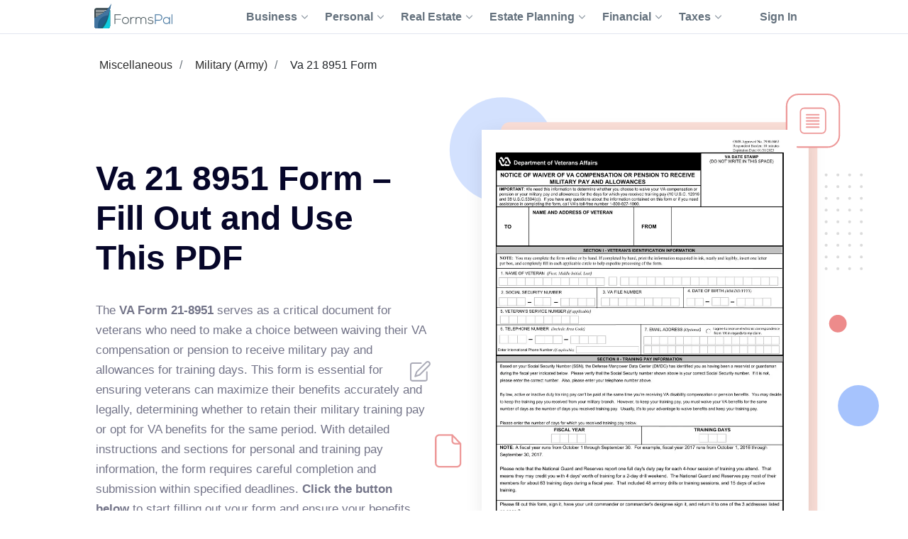

--- FILE ---
content_type: text/html;charset=UTF-8
request_url: https://formspal.com/pdf-forms/other/va-21-8951-form/
body_size: 23199
content:
<!DOCTYPE html><html>
<head>
<meta http-equiv="Content-Type" content="text/html; charset=UTF-8">
<link rel="preconnect" href="https://fonts.gstatic.com">
<script>(function(w,d,s,l,i){w[l]=w[l]||[];w[l].push({'gtm.start':
							new Date().getTime(),event:'gtm.js'});var f=d.getElementsByTagName(s)[0],
							j=d.createElement(s),dl=l!='dataLayer'?'&l='+l:'';j.async=true;j.src=
							'https://www.googletagmanager.com/gtm.js?id='+i+dl;f.parentNode.insertBefore(j,f);
							})(window,document,'script','dataLayer','GTM-WNMWS4B');</script><title>Va 21 8951 Form ≡ Fill Out Printable PDF Forms Online</title>
<meta name="description" content="Download most current revision of va 21 8951 form • Modify, complete, and submit online • Large directory of legal documents and forms.">
<link rel="canonical" href="https://formspal.com/pdf-forms/other/va-21-8951-form/">
<style>
					.sr-only {
						position: absolute;
						width: 1px;
						height: 1px;
						padding: 0;
						margin: -1px;
						overflow: hidden;
						clip: rect(0, 0, 0, 0);
						white-space: nowrap;
						border-width: 0;
					}
				</style>
<meta name="viewport" content="width=device-width, initial-scale=1, shrink-to-fit=no">
<meta name="robots" content="index, follow">
<link rel="shortcut icon" type="ico" href="/favicon.ico">
<link rel="apple-touch-icon" sizes="180x180" href="https://formspal.com/apple-touch-icon.png">
<link rel="icon" type="image/png" sizes="32x32" href="https://formspal.com/favicon-32x32.png">
<link rel="icon" type="image/png" sizes="16x16" href="https://formspal.com/favicon-16x16.png">
<link rel="mask-icon" href="https://formspal.com/safari-pinned-tab.svg" color="#5bbad5">
<meta name="google-site-verification" content="M6EI8EVFmhV11XW2YOpR3PkP6qX0Nq7p2N8QaVrqulo">
<link rel="preload" as="font" href="https://fonts.gstatic.com/s/roboto/v20/KFOlCnqEu92Fr1MmSU5fBBc4AMP6lQ.woff2" type="font/woff2" crossorigin="anonymous">
<link rel="preload" as="font" href="https://fonts.gstatic.com/s/roboto/v20/KFOmCnqEu92Fr1Mu4mxKKTU1Kg.woff2" type="font/woff2" crossorigin="anonymous">
<link rel="preload" as="font" href="https://fonts.gstatic.com/s/roboto/v20/KFOlCnqEu92Fr1MmEU9fBBc4AMP6lQ.woff2" type="font/woff2" crossorigin="anonymous">
<link rel="stylesheet" type="text/css" href="/build/assets/formspal_CvMN24JP.css" media="all">
<link rel="stylesheet" type="text/css" href="/build/assets/pdf-document-landing-2_aQSpoQbf.css" media="all">
<script type="module" src="/build/assets/pdf-document-landing-2-CUo70y5I.js"></script><script type="module" src="/build/assets/formspal-IYxYy91b.js"></script><script type="application/ld+json">
				{
					"@context": "https://schema.org",
					"@graph": [
						{
							"@type": "Organization",
							"@id": "https://formspal.com/#organization",
							"name": "FormsPal",
							"url": "https://formspal.com/",
							"sameAs": [
								"https://www.facebook.com/FormsPal/",
								"https://www.youtube.com/c/FormsPal/",
								"https://www.pinterest.com/formspal/",
								"https://twitter.com/FormsPal/"
							],
							"logo": {
								"@type": "ImageObject",
								"@id": "https://formspal.com/#logo",
								"inLanguage": "en-US",
								"url": "https://formspal.com/wp-content/uploads/2020/06/favicon-512.png",
								"contentUrl": "https://formspal.com/wp-content/uploads/2020/06/favicon-512.png",
								"width": 512,
								"height": 512,
								"caption": "FormsPal"
							},
							"image": {
								"@id": "https://formspal.com/#logo"
							},
							"legalName": "Altitude Software FZ-LLC",
							"address": {
								"@type": "PostalAddress",
								"addressLocality": "Al Hulaila Industrial Zone-FZ",
								"addressCountry": "UAE",
								"streetAddress": "W1-S011, Shed No.23",
								"addressRegion": "RAK"
							},
							"contactPoint": {
								"@type": "ContactPoint",
								"contactType": "customer support",
								"email": "support@formspal.com"
							}
						},
						{
							"@type": "WebSite",
							"@id": "https://formspal.com/#website",
							"url": "https://formspal.com/",
							"name": "FormsPal",
							"description": "Legal language is complex by nature, but we strive to make it easy to create various contracts and agreements at a fracture of a price by providing free fillable legal forms and simple step-by-step tools",
							"publisher": {
								"@id": "https://formspal.com/#organization"
							},
							"inLanguage": "en-US",
							"potentialAction": {
								"@type": "SearchAction",
								"target": {
									"@type": "EntryPoint",
									"urlTemplate": "https://formspal.com/?s={search_term_string}"
								},
								"query-input": "required name=search_term_string"
							}
						},
						{
							"@type": "ImageObject",
							"@id": "https://formspal.com/pdf-forms/other/va-21-8951-form/#primaryimage",
							"inLanguage": "en-US",
							"url": "https://formspal.com/pdf-forms/other/va-21-8951-form/va-21-8951-form-preview.webp",
							"contentUrl": "https://formspal.com/pdf-forms/other/va-21-8951-form/va-21-8951-form-preview.webp",
							"width": "850",
							"height": "1100",
							"caption": "Va 21 8951 Form preview"
						},
						{
							"@type": "WebPage",
							"@id": "https://formspal.com/pdf-forms/other/va-21-8951-form/#webpage",
							"url": "https://formspal.com/pdf-forms/other/va-21-8951-form/",
							"name": "Va 21 8951 Form – Fill Out and Use This PDF",
							"isPartOf": {
								"@id": "https://formspal.com/#website"
							},
							"dateModified":  "2024-05-22",
							"description": "Download most current revision of va 21 8951 form • Modify, complete, and submit online • Large directory of legal documents and forms.",
							"breadcrumb": {
								"@id": "https://formspal.com/pdf-forms/other/va-21-8951-form/#breadcrumb"
							},
							"inLanguage": "en-US",
							"potentialAction": [
								{
									"@type": "ReadAction",
									"target": [
										"https://formspal.com/pdf-forms/other/va-21-8951-form/"
									]
								}
							]
						},
						{
							"@type": "BreadcrumbList",
							"@id": "https://formspal.com/pdf-forms/other/va-21-8951-form/#breadcrumb",
							"itemListElement": [ 
								{
									"@type": "ListItem",
									"position": 1,
									"name": "Miscellaneous",
									"item": "https://formspal.com/pdf-forms/miscellaneous/"
								}, 
								{
									"@type": "ListItem",
									"position": 2,
									"name": "Military (Army)",
									"item": "https://formspal.com/pdf-forms/military-army/"
								}, 
								{
									"@type": "ListItem",
									"position": 3,
									"name": "Va 21 8951 Form",
									"item": "https://formspal.com/pdf-forms/other/va-21-8951-form/"
								}
							]
						}
					]
				}
			</script><script type="application/ld+json">
					{
						"@context":"https://schema.org",
						"@type":"Product",
						"brand": {
							"@type": "Organization",
							"@id": "https://formspal.com/#organization"
						},
						"name": "Va 21 8951 Form ≡ Fill Out Printable PDF Forms Online",
						"description": "Download most current revision of va 21 8951 form • Modify, complete, and submit online • Large directory of legal documents and forms.",
						"aggregateRating": {
							"@type": "AggregateRating",
							"worstRating": "1",
							"bestRating": "5",
							"ratingValue": "5",
							"ratingCount": "1"
						}
					}
				</script><script type="application/ld+json">
					{
						"@context": "https://schema.org",
						"@type": "VideoObject",
						"name": "High Paying VA Claims vs Low Paying VA Claims - What's The Difference?",
						"description": "Most high paying VA claims have a VA disability rating of at least 30%. Low paying VA claims usually have a VA disability rating of 10%. Because time is mone...",
						"thumbnailUrl": "https://i.ytimg.com/vi/pkbJL4TPdYE/maxresdefault.jpg",
						"duration": "PT4M50S",
						"contentUrl": "https://www.youtube.com/watch?v=pkbJL4TPdYE",
						"embedUrl": "https://www.youtube.com/embed/pkbJL4TPdYE",
						"uploadDate": "2022-01-17",
						"potentialAction": {
							"@type": "SeekToAction",
							"target": "https://youtu.be/pkbJL4TPdYE?t={seek_to_second_number}",
							"startOffset-input": "required name=seek_to_second_number"
						}
					}
				</script><meta http-equiv="content-language" content="en-US">
<meta property="og:locale" content="en_US">
<meta property="og:type" content="website">
<meta property="og:title" content="Va 21 8951 Form ≡ Fill Out Printable PDF Forms Online">
<meta property="og:description" content="Va 21 8951 Form – Fill Out and Use This PDF">
<meta property="og:url" content="https://formspal.com/pdf-forms/other/va-21-8951-form/">
<meta property="og:site_name" content="FormsPal">
<meta property="article:publisher" content="https://www.facebook.com/FormsPal">
<meta property="article:modified_time" content="2024-05-22">
<meta property="og:image" content="https://formspal.com/pdf-forms/other/va-21-8951-form/va-21-8951-form-preview.webp">
<meta property="og:image:width" content="850">
<meta property="og:image:height" content="1100">
<meta property="og:image:type" content="image/png">
<meta name="twitter:title" content="Va 21 8951 Form ≡ Fill Out Printable PDF Forms Online">
<meta name="twitter:card" content="summary_large_image">
<meta name="twitter:description" content="Va 21 8951 Form – Fill Out and Use This PDF">
<meta name="twitter:site" content="@FormsPal">
<script xmlns:str="http://exslt.org/strings" defer>
			window.SERVER_DATA = {
				
					show_state: true,
				
				paymentUrl: "",
				URL_CONSTRUCTOR_BASE: "/create",
				CREATE_DOC_URL: "https://app.formspal.com/pdf-editor/va-21-8951-form",
				
					site_source: "formspal",
				
				documents: [
					
				],
				states: [
					
						{
							label: "Alabama",
							value: "al",
							id: 1,
						}
						,
						{
							label: "Alaska",
							value: "ak",
							id: 3,
						}
						,
						{
							label: "Arizona",
							value: "az",
							id: 5,
						}
						,
						{
							label: "Arkansas",
							value: "ar",
							id: 7,
						}
						,
						{
							label: "California",
							value: "ca",
							id: 9,
						}
						,
						{
							label: "Colorado",
							value: "co",
							id: 11,
						}
						,
						{
							label: "Connecticut",
							value: "ct",
							id: 13,
						}
						,
						{
							label: "Delaware",
							value: "de",
							id: 15,
						}
						,
						{
							label: "District of Columbia",
							value: "dc",
							id: 17,
						}
						,
						{
							label: "Florida",
							value: "fl",
							id: 19,
						}
						,
						{
							label: "Georgia",
							value: "ga",
							id: 21,
						}
						,
						{
							label: "Hawaii",
							value: "hi",
							id: 23,
						}
						,
						{
							label: "Idaho",
							value: "id",
							id: 25,
						}
						,
						{
							label: "Illinois",
							value: "il",
							id: 27,
						}
						,
						{
							label: "Indiana",
							value: "in",
							id: 29,
						}
						,
						{
							label: "Iowa",
							value: "ia",
							id: 31,
						}
						,
						{
							label: "Kansas",
							value: "ks",
							id: 33,
						}
						,
						{
							label: "Kentucky",
							value: "ky",
							id: 35,
						}
						,
						{
							label: "Louisiana",
							value: "la",
							id: 37,
						}
						,
						{
							label: "Maine",
							value: "me",
							id: 39,
						}
						,
						{
							label: "Maryland",
							value: "md",
							id: 41,
						}
						,
						{
							label: "Massachusetts",
							value: "ma",
							id: 43,
						}
						,
						{
							label: "Michigan",
							value: "mi",
							id: 45,
						}
						,
						{
							label: "Minnesota",
							value: "mn",
							id: 47,
						}
						,
						{
							label: "Mississippi",
							value: "ms",
							id: 49,
						}
						,
						{
							label: "Missouri",
							value: "mo",
							id: 51,
						}
						,
						{
							label: "Montana",
							value: "mt",
							id: 53,
						}
						,
						{
							label: "Nebraska",
							value: "ne",
							id: 55,
						}
						,
						{
							label: "Nevada",
							value: "nv",
							id: 57,
						}
						,
						{
							label: "New Hampshire",
							value: "nh",
							id: 59,
						}
						,
						{
							label: "New Jersey",
							value: "nj",
							id: 61,
						}
						,
						{
							label: "New Mexico",
							value: "nm",
							id: 63,
						}
						,
						{
							label: "New York",
							value: "ny",
							id: 65,
						}
						,
						{
							label: "North Carolina",
							value: "nc",
							id: 67,
						}
						,
						{
							label: "North Dakota",
							value: "nd",
							id: 69,
						}
						,
						{
							label: "Ohio",
							value: "oh",
							id: 71,
						}
						,
						{
							label: "Oklahoma",
							value: "ok",
							id: 73,
						}
						,
						{
							label: "Oregon",
							value: "or",
							id: 75,
						}
						,
						{
							label: "Pennsylvania",
							value: "pa",
							id: 77,
						}
						,
						{
							label: "Rhode Island",
							value: "ri",
							id: 79,
						}
						,
						{
							label: "South Carolina",
							value: "sc",
							id: 81,
						}
						,
						{
							label: "South Dakota",
							value: "sd",
							id: 83,
						}
						,
						{
							label: "Tennessee",
							value: "tn",
							id: 85,
						}
						,
						{
							label: "Texas",
							value: "tx",
							id: 87,
						}
						,
						{
							label: "Utah",
							value: "ut",
							id: 89,
						}
						,
						{
							label: "Vermont",
							value: "vt",
							id: 91,
						}
						,
						{
							label: "Virginia",
							value: "va",
							id: 93,
						}
						,
						{
							label: "Washington",
							value: "wa",
							id: 95,
						}
						,
						{
							label: "West Virginia",
							value: "wv",
							id: 97,
						}
						,
						{
							label: "Wisconsin",
							value: "wi",
							id: 99,
						}
						,
						{
							label: "Wyoming",
							value: "wy",
							id: 101,
						}
						
				],
				docTypes: [
					
				],
			}
		</script><script xmlns:str="http://exslt.org/strings" defer>
			window.vocab = {
				search_input_placeholder: "Search any document...",
				select_state_placeholder: "All States",
				document_name: "Va 21 8951 Form",
				all_pages: {
					why_we_item_1: "<h4>Free to Use</h4><strong>FormsPal is free to use without any limitations for the first 7 days.</strong> Edit, print and save your document on any device anytime.",
					why_we_item_2: "<h4>Legal and Reliable</h4><strong>Our forms are attorney-approved and valid in your state.</strong> Don’t risk your time and money 							by downloading sketchy forms online. <br />Join the hundreds of our satified daily customer.",
					why_we_item_3: "<h4>Fast and Easy</h4>Our state-of-art custom forms building software is created with you in mind. 							<strong>Answer simple questions and get your Bill of Sale in under 5 minutes.</strong>",
					why_we_item_4: "<h4>Secure and Transparent</h4><strong>You can be that certain that your data is safe with us.</strong> <br />We use advanced encryption 							technology and don’t share your information wih anyone.",
					sign_up_title: "Sign Up",
					validation_error_required: "Required field",
					validation_error_email: "Wrong email",
					validation_error_min_length: "Min [count] symbol",
					add_sign_title: "Add signature",
					add_sign_subtitle: "After adding a signature, you can move it.",
					back_text: "Back",
					download_text: "Download",
					save_continue_text: "Save & Continue",
					save_continue_and_export_text: "Save & Export",
					create_doc_text: "Create My Document",
					search_text: "Search",
					select_state_placeholder_mob: "State",
					select_type_placeholder: "Select Type",
					select_state_placeholder: "All States",
				},
				doc_templates: {
					sign_up_for_down_load: "Sign Up to Download Your Document",
					account_benefit_1: "Creating an account allows you to <strong>save your progress and edit, print, or view your 						document</strong> anytime on any device.",
					account_benefit_2: "We respect your privacy: <strong> we do not share or view your 						information </strong> and all your saved documents are encrypted 						with state of art cryptographic protocols to make sure your 						data is protected and documents are securely stored for future reference.",
					account_benefit_3: "<strong>We do not send spam</strong> or any promotional materials or unsolicited emails.",
					why_create_account: "Why create a free account?",
					why_create_account_item_1: "Edit, print, and save your documents: One-click printing",
					why_create_account_item_2: "Download in Word or PDF:<br />No technical skills required",
					why_create_account_item_3: "Send via Email: Submit <br />your docs effortlessly",
					why_create_account_item_4: "Edit anytime: Update <br />or create new versions",
					not_filled_fields_prompt: "The form contains empty fields. You can edit the document or download it as is.",
					success_add_sign: "Your signature was added successfully",
					preview_doc_content: "<p><span style=\"font-size: xx-large;\"><strong>Great Job!</strong></span></p><p>Create an Account for Free to Save, Print, or Further Customize Your Va 21 8951 Form Now:</p>",
				}
			}
		</script>
</head>
<body class="">
<noscript><iframe src="https://www.googletagmanager.com/ns.html?id=GTM-WNMWS4B" height="0" width="0" style="display:none;visibility:hidden"></iframe></noscript>
<header class="header-formspal page-header"><div class="container">
<div class="main-logo"><a href="https://formspal.com/" aria-label="FormsPal Logo"><img src="https://formspal.com/wp-content/themes/formspal/assets/img/logo.svg" alt="FormsPal Logo" width="110" height="35"></a></div>
<div class="main-menu">
<nav class="main-menu__navigation"><ul id="menu-primary-menu" class="main-menu__top-menu-list">
<li id="menu-item-41886" tabindex="0" data-order="1" class="menu-item menu-item-type-custom menu-item-object-custom main-menu__item_has-sub main-menu__item">
<span> Business <svg xmlns="http://www.w3.org/2000/svg" class="chevron" width="14" height="8" viewBox="0 0 14 8" fill="none"><path d="M1 1L7 7L13 1" stroke="#8F99A4" stroke-width="2" stroke-linecap="round" stroke-linejoin="round"></path></svg></span><ul class="main-menu__sub-menu">
<li id="menu-item-41887" class="menu-item menu-item-type-custom menu-item-object-custom main-menu__sub-item_has-sub main-menu__sub-item">
<span> Starting <svg xmlns="http://www.w3.org/2000/svg" class="chevron" width="14" height="8" viewBox="0 0 14 8" fill="none"><path d="M1 1L7 7L13 1" stroke="#8F99A4" stroke-width="2" stroke-linecap="round" stroke-linejoin="round"></path></svg></span><ul class="main-menu__sub-sub-menu">
<li id="menu-item-41888" class="menu-item menu-item-type-custom menu-item-object-custom main-menu__sub-item_has-sub main-menu__sub-sub-item">
<a href="https://formspal.com/llc-operating-agreement-template/"> LLC Operating Agreement <svg xmlns="http://www.w3.org/2000/svg" class="chevron" width="14" height="8" viewBox="0 0 14 8" fill="none"><path d="M1 1L7 7L13 1" stroke="#8F99A4" stroke-width="2" stroke-linecap="round" stroke-linejoin="round"></path></svg></a><ul class="main-menu__sub-sub-menu">
<li id="menu-item-41889" class="menu-item menu-item-type-custom menu-item-object-custom main-menu__sub-sub-item"><a href="https://formspal.com/llc-operating-agreement-template/single-member/">Single-Member Operating Agreement</a></li>
<li id="menu-item-41890" class="menu-item menu-item-type-custom menu-item-object-custom main-menu__sub-sub-item"><a href="https://formspal.com/llc-operating-agreement-template/multi-member/">Multi-Member Operating Agreement</a></li>
</ul>
</li>
<li id="menu-item-41891" class="menu-item menu-item-type-custom menu-item-object-custom main-menu__sub-sub-item"><a href="https://formspal.com/articles-of-incorporation-template/">Articles of Incorporation</a></li>
<li id="menu-item-41892" class="menu-item menu-item-type-custom menu-item-object-custom main-menu__sub-sub-item"><a href="https://formspal.com/corporate-bylaws-template/">Corporate Bylaws</a></li>
<li id="menu-item-41893" class="menu-item menu-item-type-custom menu-item-object-custom main-menu__sub-sub-item"><a href="https://formspal.com/purchase-agreement/business/">Business Purchase Agreement</a></li>
</ul>
</li>
<li id="menu-item-41894" class="menu-item menu-item-type-custom menu-item-object-custom main-menu__sub-item_has-sub main-menu__sub-item">
<span> Operating <svg xmlns="http://www.w3.org/2000/svg" class="chevron" width="14" height="8" viewBox="0 0 14 8" fill="none"><path d="M1 1L7 7L13 1" stroke="#8F99A4" stroke-width="2" stroke-linecap="round" stroke-linejoin="round"></path></svg></span><ul class="main-menu__sub-sub-menu">
<li id="menu-item-41895" class="menu-item menu-item-type-custom menu-item-object-custom main-menu__sub-item_has-sub main-menu__sub-sub-item">
<a href="https://formspal.com/nda-agreement-template/"> Non-Disclosure Agreements (NDA) <svg xmlns="http://www.w3.org/2000/svg" class="chevron" width="14" height="8" viewBox="0 0 14 8" fill="none"><path d="M1 1L7 7L13 1" stroke="#8F99A4" stroke-width="2" stroke-linecap="round" stroke-linejoin="round"></path></svg></a><ul class="main-menu__sub-sub-menu">
<li id="menu-item-41896" class="menu-item menu-item-type-custom menu-item-object-custom main-menu__sub-sub-item"><a href="https://formspal.com/nda-agreement-template/business-associate-agreement/">Business Associate (HIPPA) NDA</a></li>
<li id="menu-item-41897" class="menu-item menu-item-type-custom menu-item-object-custom main-menu__sub-sub-item"><a href="https://formspal.com/nda-agreement-template/mutual/">Mutual NDA</a></li>
<li id="menu-item-41898" class="menu-item menu-item-type-custom menu-item-object-custom main-menu__sub-sub-item"><a href="https://formspal.com/nda-agreement-template/employee-confidentiality-agreement/">Employee HIPPA NDA</a></li>
</ul>
</li>
<li id="menu-item-41899" class="menu-item menu-item-type-custom menu-item-object-custom main-menu__sub-item_has-sub main-menu__sub-sub-item">
<a href="https://formspal.com/letter-of-intent-template/"> Letter of Intent (LOI) <svg xmlns="http://www.w3.org/2000/svg" class="chevron" width="14" height="8" viewBox="0 0 14 8" fill="none"><path d="M1 1L7 7L13 1" stroke="#8F99A4" stroke-width="2" stroke-linecap="round" stroke-linejoin="round"></path></svg></a><ul class="main-menu__sub-sub-menu">
<li id="menu-item-41900" class="menu-item menu-item-type-custom menu-item-object-custom main-menu__sub-sub-item"><a href="https://formspal.com/letter-of-intent-template/purchase/business/">LOI to Purchase Business</a></li>
<li id="menu-item-41901" class="menu-item menu-item-type-custom menu-item-object-custom main-menu__sub-sub-item"><a href="https://formspal.com/letter-of-intent-template/investment/">LOI to Invest</a></li>
</ul>
</li>
<li id="menu-item-41902" class="menu-item menu-item-type-custom menu-item-object-custom main-menu__sub-item_has-sub main-menu__sub-sub-item">
<a href="https://formspal.com/release-of-liability-form/"> Release of Liability <svg xmlns="http://www.w3.org/2000/svg" class="chevron" width="14" height="8" viewBox="0 0 14 8" fill="none"><path d="M1 1L7 7L13 1" stroke="#8F99A4" stroke-width="2" stroke-linecap="round" stroke-linejoin="round"></path></svg></a><ul class="main-menu__sub-sub-menu">
<li id="menu-item-41903" class="menu-item menu-item-type-custom menu-item-object-custom main-menu__sub-sub-item"><a href="https://formspal.com/release-of-liability-form/medical-hipaa/">Medical (HIPPA) Release</a></li>
<li id="menu-item-41904" class="menu-item menu-item-type-custom menu-item-object-custom main-menu__sub-sub-item"><a href="https://formspal.com/release-of-liability-form/photo-release-form/">Photo Release</a></li>
<li id="menu-item-41905" class="menu-item menu-item-type-custom menu-item-object-custom main-menu__sub-sub-item"><a href="https://formspal.com/release-of-liability-form/video-release-form/">Video Release</a></li>
<li id="menu-item-41906" class="menu-item menu-item-type-custom menu-item-object-custom main-menu__sub-sub-item"><a href="https://formspal.com/release-of-liability-form/mechanics-lien-release-form/">Contractor Release</a></li>
</ul>
</li>
<li id="menu-item-41907" class="menu-item menu-item-type-custom menu-item-object-custom main-menu__sub-sub-item"><a href="https://formspal.com/hold-harmless-agreement/">Hold Harmless Agreement</a></li>
<li id="menu-item-41908" class="menu-item menu-item-type-custom menu-item-object-custom main-menu__sub-sub-item"><a href="https://formspal.com/non-compete-agreement-template/">Non-Compete Agreements (NCA)</a></li>
<li id="menu-item-41909" class="menu-item menu-item-type-custom menu-item-object-custom main-menu__sub-sub-item"><a href="https://formspal.com/employee-handbook-template/">Employee Handbook</a></li>
</ul>
</li>
<li id="menu-item-48871" class="menu-item menu-item-type-custom menu-item-object-custom main-menu__sub-item"><a href="https://formspal.com/employment-forms/">Employment</a></li>
</ul>
</li>
<li id="menu-item-41975" tabindex="0" data-order="1" class="menu-item menu-item-type-custom menu-item-object-custom main-menu__item_has-sub main-menu__item">
<span> Personal <svg xmlns="http://www.w3.org/2000/svg" class="chevron" width="14" height="8" viewBox="0 0 14 8" fill="none"><path d="M1 1L7 7L13 1" stroke="#8F99A4" stroke-width="2" stroke-linecap="round" stroke-linejoin="round"></path></svg></span><ul class="main-menu__sub-menu">
<li id="menu-item-41976" class="menu-item menu-item-type-custom menu-item-object-custom main-menu__sub-item_has-sub main-menu__sub-item">
<a href="https://formspal.com/affidavit-forms/"> Affidavits <svg xmlns="http://www.w3.org/2000/svg" class="chevron" width="14" height="8" viewBox="0 0 14 8" fill="none"><path d="M1 1L7 7L13 1" stroke="#8F99A4" stroke-width="2" stroke-linecap="round" stroke-linejoin="round"></path></svg></a><ul class="main-menu__sub-sub-menu">
<li id="menu-item-41977" class="menu-item menu-item-type-custom menu-item-object-custom main-menu__sub-sub-item"><a href="https://formspal.com/affidavit-forms/affidavit-of-heirship/">Affidavit of Heirship</a></li>
<li id="menu-item-41978" class="menu-item menu-item-type-custom menu-item-object-custom main-menu__sub-sub-item"><a href="https://formspal.com/affidavit-forms/affidavit-of-residency/">Affidavit of Residency</a></li>
<li id="menu-item-41979" class="menu-item menu-item-type-custom menu-item-object-custom main-menu__sub-sub-item"><a href="https://formspal.com/affidavit-forms/affidavit-of-service/">Affidavit of Service</a></li>
<li id="menu-item-41980" class="menu-item menu-item-type-custom menu-item-object-custom main-menu__sub-sub-item"><a href="https://formspal.com/affidavit-forms/affidavit-of-correction/">Affidavit of Correction</a></li>
<li id="menu-item-41981" class="menu-item menu-item-type-custom menu-item-object-custom main-menu__sub-sub-item"><a href="https://formspal.com/affidavit-forms/gift-affidavit/">Affidavit of Gift</a></li>
<li id="menu-item-41982" class="menu-item menu-item-type-custom menu-item-object-custom main-menu__sub-sub-item"><a href="https://formspal.com/small-estate-affidavit/">Small Estate Affidavit</a></li>
</ul>
</li>
<li id="menu-item-41983" class="menu-item menu-item-type-custom menu-item-object-custom main-menu__sub-item_has-sub main-menu__sub-item">
<span> Marriage <svg xmlns="http://www.w3.org/2000/svg" class="chevron" width="14" height="8" viewBox="0 0 14 8" fill="none"><path d="M1 1L7 7L13 1" stroke="#8F99A4" stroke-width="2" stroke-linecap="round" stroke-linejoin="round"></path></svg></span><ul class="main-menu__sub-sub-menu">
<li id="menu-item-41984" class="menu-item menu-item-type-custom menu-item-object-custom main-menu__sub-sub-item"><a href="https://formspal.com/prenuptial-agreement-template/">Prenuptial Agreement</a></li>
<li id="menu-item-41985" class="menu-item menu-item-type-custom menu-item-object-custom main-menu__sub-sub-item"><a href="https://formspal.com/marital-divorce-settlement-agreement/">Divorce Settlement Agreement</a></li>
<li id="menu-item-41986" class="menu-item menu-item-type-custom menu-item-object-custom main-menu__sub-sub-item"><a href="https://formspal.com/separation-agreement-template/">Legal Separation Agreement</a></li>
</ul>
</li>
<li id="menu-item-41987" class="menu-item menu-item-type-custom menu-item-object-custom main-menu__sub-item_has-sub main-menu__sub-item">
<span> Children <svg xmlns="http://www.w3.org/2000/svg" class="chevron" width="14" height="8" viewBox="0 0 14 8" fill="none"><path d="M1 1L7 7L13 1" stroke="#8F99A4" stroke-width="2" stroke-linecap="round" stroke-linejoin="round"></path></svg></span><ul class="main-menu__sub-sub-menu">
<li id="menu-item-41988" class="menu-item menu-item-type-custom menu-item-object-custom main-menu__sub-sub-item"><a href="https://formspal.com/power-of-attorney/child-power-of-attorney/">Minor Power of Attorney</a></li>
<li id="menu-item-41989" class="menu-item menu-item-type-custom menu-item-object-custom main-menu__sub-sub-item"><a href="https://formspal.com/release-of-liability-form/photo-release-form/minors/">Minor Photo Release</a></li>
<li id="menu-item-41990" class="menu-item menu-item-type-custom menu-item-object-custom main-menu__sub-sub-item"><a href="https://formspal.com/pdf-forms/temporary-custody-form/">Temporary Custody Form</a></li>
</ul>
</li>
<li id="menu-item-48870" class="menu-item menu-item-type-custom menu-item-object-custom main-menu__sub-item"><a href="https://formspal.com/consent-form/">Consent Forms</a></li>
<li id="menu-item-41991" class="menu-item menu-item-type-custom menu-item-object-custom main-menu__sub-item_has-sub main-menu__sub-item">
<a href="https://formspal.com/recommendation-letter-template/"> Letters of Recommendation <svg xmlns="http://www.w3.org/2000/svg" class="chevron" width="14" height="8" viewBox="0 0 14 8" fill="none"><path d="M1 1L7 7L13 1" stroke="#8F99A4" stroke-width="2" stroke-linecap="round" stroke-linejoin="round"></path></svg></a><ul class="main-menu__sub-sub-menu">
<li id="menu-item-41992" class="menu-item menu-item-type-custom menu-item-object-custom main-menu__sub-sub-item"><a href="https://formspal.com/recommendation-letter-template/character-reference-for-court/">Character Letter for Court</a></li>
<li id="menu-item-41993" class="menu-item menu-item-type-custom menu-item-object-custom main-menu__sub-sub-item"><a href="https://formspal.com/recommendation-letter-template/character-reference-for-court/immigration/">Immigration Letter of Support</a></li>
<li id="menu-item-41994" class="menu-item menu-item-type-custom menu-item-object-custom main-menu__sub-sub-item"><a href="https://formspal.com/recommendation-letter-template/personal/">Personal Reference Letter</a></li>
<li id="menu-item-41995" class="menu-item menu-item-type-custom menu-item-object-custom main-menu__sub-sub-item"><a href="https://formspal.com/recommendation-letter-template/job/">Job Recommendation Letter</a></li>
<li id="menu-item-41996" class="menu-item menu-item-type-custom menu-item-object-custom main-menu__sub-sub-item"><a href="https://formspal.com/recommendation-letter-template/scholarship/">Scholarship Recommendation Letter</a></li>
<li id="menu-item-41997" class="menu-item menu-item-type-custom menu-item-object-custom main-menu__sub-sub-item"><a href="https://formspal.com/recommendation-letter-template/student/">Student Recommendation Letter</a></li>
<li id="menu-item-41998" class="menu-item menu-item-type-custom menu-item-object-custom main-menu__sub-sub-item"><a href="https://formspal.com/recommendation-letter-template/eagle-scout/">Eagle Scout Recommendation Letter</a></li>
<li id="menu-item-41999" class="menu-item menu-item-type-custom menu-item-object-custom main-menu__sub-sub-item"><a href="https://formspal.com/recommendation-letter-template/landlord/">Landlord (Tenant) Recommendation Letter</a></li>
<li id="menu-item-42000" class="menu-item menu-item-type-custom menu-item-object-custom main-menu__sub-sub-item"><a href="https://formspal.com/recommendation-letter-template/coworker/">Coworker Recommendation Letter</a></li>
</ul>
</li>
<li id="menu-item-42001" class="menu-item menu-item-type-custom menu-item-object-custom main-menu__sub-item_has-sub main-menu__sub-item">
<a href="https://formspal.com/resignation-letter/"> Letters of Resignation <svg xmlns="http://www.w3.org/2000/svg" class="chevron" width="14" height="8" viewBox="0 0 14 8" fill="none"><path d="M1 1L7 7L13 1" stroke="#8F99A4" stroke-width="2" stroke-linecap="round" stroke-linejoin="round"></path></svg></a><ul class="main-menu__sub-sub-menu">
<li id="menu-item-42002" class="menu-item menu-item-type-custom menu-item-object-custom main-menu__sub-sub-item"><a href="https://formspal.com/resignation-letter/two-week-notice/">Two-Week Notice Letter</a></li>
<li id="menu-item-42003" class="menu-item menu-item-type-custom menu-item-object-custom main-menu__sub-sub-item"><a href="https://formspal.com/resignation-letter/retirement/">Retirement Letter</a></li>
<li id="menu-item-42004" class="menu-item menu-item-type-custom menu-item-object-custom main-menu__sub-sub-item"><a href="https://formspal.com/resignation-letter/immediate/">Immediate Resignation Letter</a></li>
<li id="menu-item-42005" class="menu-item menu-item-type-custom menu-item-object-custom main-menu__sub-sub-item"><a href="https://formspal.com/resignation-letter/teacher/">Teacher Resignation Letter</a></li>
</ul>
</li>
</ul>
</li>
<li id="menu-item-41910" tabindex="0" data-order="1" class="menu-item menu-item-type-custom menu-item-object-custom main-menu__item_has-sub main-menu__item">
<span> Real Estate <svg xmlns="http://www.w3.org/2000/svg" class="chevron" width="14" height="8" viewBox="0 0 14 8" fill="none"><path d="M1 1L7 7L13 1" stroke="#8F99A4" stroke-width="2" stroke-linecap="round" stroke-linejoin="round"></path></svg></span><ul class="main-menu__sub-menu">
<li id="menu-item-41911" class="menu-item menu-item-type-custom menu-item-object-custom main-menu__sub-item_has-sub main-menu__sub-item">
<a href="https://formspal.com/rental-lease-agreement-forms/"> Lease\Rental Agreements <svg xmlns="http://www.w3.org/2000/svg" class="chevron" width="14" height="8" viewBox="0 0 14 8" fill="none"><path d="M1 1L7 7L13 1" stroke="#8F99A4" stroke-width="2" stroke-linecap="round" stroke-linejoin="round"></path></svg></a><ul class="main-menu__sub-sub-menu">
<li id="menu-item-41912" class="menu-item menu-item-type-custom menu-item-object-custom main-menu__sub-sub-item"><a href="https://formspal.com/rental-lease-agreement-forms/simple-one-page-lease/">Simple Lease Agreement (One-Page)</a></li>
<li id="menu-item-41913" class="menu-item menu-item-type-custom menu-item-object-custom main-menu__sub-sub-item"><a href="https://formspal.com/rental-lease-agreement-forms/room-agreement/">Room Rental Agreement</a></li>
<li id="menu-item-41914" class="menu-item menu-item-type-custom menu-item-object-custom main-menu__sub-sub-item"><a href="https://formspal.com/rental-lease-agreement-forms/lease-to-own-agreement/">Rent to Own Contract</a></li>
<li id="menu-item-41915" class="menu-item menu-item-type-custom menu-item-object-custom main-menu__sub-sub-item"><a href="https://formspal.com/rental-lease-agreement-forms/sublease-agreement/">Sublease Agreement</a></li>
<li id="menu-item-41916" class="menu-item menu-item-type-custom menu-item-object-custom main-menu__sub-sub-item"><a href="https://formspal.com/rental-lease-agreement-forms/commercial-lease/">Commercial Lease Agreements</a></li>
<li id="menu-item-41917" class="menu-item menu-item-type-custom menu-item-object-custom main-menu__sub-sub-item"><a href="https://formspal.com/rental-lease-agreement-forms/month-to-month-rental-agreement/">Monthly Lease Agreement</a></li>
</ul>
</li>
<li id="menu-item-41918" class="menu-item menu-item-type-custom menu-item-object-custom main-menu__sub-item_has-sub main-menu__sub-item">
<a href="https://formspal.com/eviction-notice/"> Eviction Notices <svg xmlns="http://www.w3.org/2000/svg" class="chevron" width="14" height="8" viewBox="0 0 14 8" fill="none"><path d="M1 1L7 7L13 1" stroke="#8F99A4" stroke-width="2" stroke-linecap="round" stroke-linejoin="round"></path></svg></a><ul class="main-menu__sub-sub-menu">
<li id="menu-item-41919" class="menu-item menu-item-type-custom menu-item-object-custom main-menu__sub-sub-item"><a href="https://formspal.com/eviction-notice/pay-or-quit-notice/">Late Rent Notice (Pay or Quit)</a></li>
<li id="menu-item-41920" class="menu-item menu-item-type-custom menu-item-object-custom main-menu__sub-sub-item"><a href="https://formspal.com/eviction-notice/3-day-notice-to-vacate/">3-day Notice to Quit</a></li>
<li id="menu-item-41921" class="menu-item menu-item-type-custom menu-item-object-custom main-menu__sub-sub-item"><a href="https://formspal.com/eviction-notice/60-day-notice-to-vacate/">60-day Notice to Vacate</a></li>
</ul>
</li>
<li id="menu-item-41922" class="menu-item menu-item-type-custom menu-item-object-custom main-menu__sub-item_has-sub main-menu__sub-item">
<a href="https://formspal.com/deed-forms/"> Deed Forms <svg xmlns="http://www.w3.org/2000/svg" class="chevron" width="14" height="8" viewBox="0 0 14 8" fill="none"><path d="M1 1L7 7L13 1" stroke="#8F99A4" stroke-width="2" stroke-linecap="round" stroke-linejoin="round"></path></svg></a><ul class="main-menu__sub-sub-menu">
<li id="menu-item-41923" class="menu-item menu-item-type-custom menu-item-object-custom main-menu__sub-sub-item"><a href="https://formspal.com/deed-forms/quitclaim/">Quitclaim Deed</a></li>
<li id="menu-item-41924" class="menu-item menu-item-type-custom menu-item-object-custom main-menu__sub-sub-item"><a href="https://formspal.com/deed-forms/lady-bird/">Lady Bird Deed</a></li>
<li id="menu-item-41925" class="menu-item menu-item-type-custom menu-item-object-custom main-menu__sub-sub-item"><a href="https://formspal.com/deed-forms/general-warranty/">General Warranty Deed</a></li>
<li id="menu-item-41926" class="menu-item menu-item-type-custom menu-item-object-custom main-menu__sub-sub-item"><a href="https://formspal.com/deed-forms/transfer-on-death/">Transfer-on-Death Deed</a></li>
<li id="menu-item-41927" class="menu-item menu-item-type-custom menu-item-object-custom main-menu__sub-sub-item"><a href="https://formspal.com/deed-forms/deed-of-trust/">Trust Deed</a></li>
<li id="menu-item-41928" class="menu-item menu-item-type-custom menu-item-object-custom main-menu__sub-sub-item"><a href="https://formspal.com/deed-forms/gift/">Gift Deed</a></li>
</ul>
</li>
<li id="menu-item-41929" class="menu-item menu-item-type-custom menu-item-object-custom main-menu__sub-item"><a href="https://formspal.com/rental-lease-agreement-forms/termination-letter/">Lease Termination Letter</a></li>
<li id="menu-item-41930" class="menu-item menu-item-type-custom menu-item-object-custom main-menu__sub-item"><a href="https://formspal.com/rental-lease-agreement-forms/application/">Rental Application</a></li>
<li id="menu-item-41931" class="menu-item menu-item-type-custom menu-item-object-custom main-menu__sub-item"><a href="https://formspal.com/employment-verification-letter/">Employment Verification Letter</a></li>
<li id="menu-item-41932" class="menu-item menu-item-type-custom menu-item-object-custom main-menu__sub-item"><a href="https://formspal.com/rental-lease-agreement-forms/rent-increase-notice/">Rent Increase Notice</a></li>
<li id="menu-item-41933" class="menu-item menu-item-type-custom menu-item-object-custom main-menu__sub-item"><a href="https://formspal.com/rental-lease-agreement-forms/lease-nonrenewal-notice/">Notice of Lease Non-renewal</a></li>
<li id="menu-item-41934" class="menu-item menu-item-type-custom menu-item-object-custom main-menu__sub-item"><a href="https://formspal.com/purchase-agreement/real-estate/">Real Estate Purchase Agreement</a></li>
<li id="menu-item-41935" class="menu-item menu-item-type-custom menu-item-object-custom main-menu__sub-item"><a href="https://formspal.com/purchase-agreement/real-estate/disclosure-statement/">Property Disclosure Form</a></li>
</ul>
</li>
<li id="menu-item-41936" tabindex="0" data-order="1" class="menu-item menu-item-type-custom menu-item-object-custom main-menu__item_has-sub main-menu__item">
<span> Estate Planning <svg xmlns="http://www.w3.org/2000/svg" class="chevron" width="14" height="8" viewBox="0 0 14 8" fill="none"><path d="M1 1L7 7L13 1" stroke="#8F99A4" stroke-width="2" stroke-linecap="round" stroke-linejoin="round"></path></svg></span><ul class="main-menu__sub-menu">
<li id="menu-item-41937" class="menu-item menu-item-type-custom menu-item-object-custom main-menu__sub-item_has-sub main-menu__sub-item">
<a href="https://formspal.com/power-of-attorney/"> Power of Attorney <svg xmlns="http://www.w3.org/2000/svg" class="chevron" width="14" height="8" viewBox="0 0 14 8" fill="none"><path d="M1 1L7 7L13 1" stroke="#8F99A4" stroke-width="2" stroke-linecap="round" stroke-linejoin="round"></path></svg></a><ul class="main-menu__sub-sub-menu">
<li id="menu-item-41938" class="menu-item menu-item-type-custom menu-item-object-custom main-menu__sub-sub-item"><a href="https://formspal.com/power-of-attorney/durable-power-of-attorney/">Durable Power of Attorney</a></li>
<li id="menu-item-41939" class="menu-item menu-item-type-custom menu-item-object-custom main-menu__sub-sub-item"><a href="https://formspal.com/power-of-attorney/medical-power-of-attorney/">Medical Power of Attorney</a></li>
<li id="menu-item-41940" class="menu-item menu-item-type-custom menu-item-object-custom main-menu__sub-sub-item"><a href="https://formspal.com/power-of-attorney/limited-power-of-attorney/">Limited (Special) Power of Attorney</a></li>
<li id="menu-item-41941" class="menu-item menu-item-type-custom menu-item-object-custom main-menu__sub-sub-item"><a href="https://formspal.com/power-of-attorney/general-power-of-attorney/">General Power of Attorney</a></li>
<li id="menu-item-41942" class="menu-item menu-item-type-custom menu-item-object-custom main-menu__sub-sub-item"><a href="https://formspal.com/power-of-attorney/revocation-power-of-attorney/">Power of Attorney Revocation</a></li>
<li id="menu-item-41943" class="menu-item menu-item-type-custom menu-item-object-custom main-menu__sub-sub-item"><a href="https://formspal.com/power-of-attorney/real-estate-power-of-attorney/">Real Estate Power of Attorney</a></li>
<li id="menu-item-41944" class="menu-item menu-item-type-custom menu-item-object-custom main-menu__sub-sub-item"><a href="https://formspal.com/power-of-attorney/motor-vehicle-power-of-attorney/">Motor Vehicle Power of Attorney</a></li>
<li id="menu-item-41945" class="menu-item menu-item-type-custom menu-item-object-custom main-menu__sub-sub-item"><a href="https://formspal.com/power-of-attorney/irs-power-of-attorney/">Tax Power of Attorney (IRS 2848)</a></li>
</ul>
</li>
<li id="menu-item-41946" class="menu-item menu-item-type-custom menu-item-object-custom main-menu__sub-item"><a href="https://formspal.com/last-will/">Last Will and Testament</a></li>
<li id="menu-item-41947" class="menu-item menu-item-type-custom menu-item-object-custom main-menu__sub-item"><a href="https://formspal.com/last-will/codicil-form/">Codicil to Will (Amendment)</a></li>
<li id="menu-item-41948" class="menu-item menu-item-type-custom menu-item-object-custom main-menu__sub-item"><a href="https://formspal.com/living-will/">Living Will</a></li>
<li id="menu-item-41949" class="menu-item menu-item-type-custom menu-item-object-custom main-menu__sub-item"><a href="https://formspal.com/dnr-form/">DNR Order</a></li>
</ul>
</li>
<li id="menu-item-41950" tabindex="0" data-order="1" class="menu-item menu-item-type-custom menu-item-object-custom main-menu__item_has-sub main-menu__item">
<span> Financial <svg xmlns="http://www.w3.org/2000/svg" class="chevron" width="14" height="8" viewBox="0 0 14 8" fill="none"><path d="M1 1L7 7L13 1" stroke="#8F99A4" stroke-width="2" stroke-linecap="round" stroke-linejoin="round"></path></svg></span><ul class="main-menu__sub-menu">
<li id="menu-item-41951" class="menu-item menu-item-type-custom menu-item-object-custom main-menu__sub-item_has-sub main-menu__sub-item">
<a href="https://formspal.com/bill-of-sale/"> Bill of Sale <svg xmlns="http://www.w3.org/2000/svg" class="chevron" width="14" height="8" viewBox="0 0 14 8" fill="none"><path d="M1 1L7 7L13 1" stroke="#8F99A4" stroke-width="2" stroke-linecap="round" stroke-linejoin="round"></path></svg></a><ul class="main-menu__sub-sub-menu">
<li id="menu-item-41952" class="menu-item menu-item-type-custom menu-item-object-custom main-menu__sub-sub-item"><a href="https://formspal.com/bill-of-sale/motor-vehicle-bill-of-sale/">Motor Vehicle Bill of Sale</a></li>
<li id="menu-item-41953" class="menu-item menu-item-type-custom menu-item-object-custom main-menu__sub-sub-item"><a href="https://formspal.com/bill-of-sale/boat-bill-of-sale/">Boat Bill of Sale</a></li>
<li id="menu-item-41954" class="menu-item menu-item-type-custom menu-item-object-custom main-menu__sub-sub-item"><a href="https://formspal.com/bill-of-sale/firearm-bill-of-sale/">Firearm Bill of Sale</a></li>
<li id="menu-item-41955" class="menu-item menu-item-type-custom menu-item-object-custom main-menu__sub-sub-item"><a href="https://formspal.com/bill-of-sale/trailer-bill-of-sale/">Trailer Bill of Sale</a></li>
<li id="menu-item-41956" class="menu-item menu-item-type-custom menu-item-object-custom main-menu__sub-sub-item"><a href="https://formspal.com/bill-of-sale/generic-bill-of-sale/">Generic Bill of Sale</a></li>
</ul>
</li>
<li id="menu-item-41957" class="menu-item menu-item-type-custom menu-item-object-custom main-menu__sub-item_has-sub main-menu__sub-item">
<a href="https://formspal.com/loan-agreement-template/"> Loan Agreements <svg xmlns="http://www.w3.org/2000/svg" class="chevron" width="14" height="8" viewBox="0 0 14 8" fill="none"><path d="M1 1L7 7L13 1" stroke="#8F99A4" stroke-width="2" stroke-linecap="round" stroke-linejoin="round"></path></svg></a><ul class="main-menu__sub-sub-menu">
<li id="menu-item-41958" class="menu-item menu-item-type-custom menu-item-object-custom main-menu__sub-sub-item"><a href="https://formspal.com/loan-agreement-template/payment-agreement/">Payment Plan Template</a></li>
<li id="menu-item-41959" class="menu-item menu-item-type-custom menu-item-object-custom main-menu__sub-sub-item"><a href="https://formspal.com/loan-agreement-template/car-sale/">Car Payment Agreement</a></li>
<li id="menu-item-41960" class="menu-item menu-item-type-custom menu-item-object-custom main-menu__sub-sub-item"><a href="https://formspal.com/loan-agreement-template/family/">Family Loan Agreement</a></li>
<li id="menu-item-41961" class="menu-item menu-item-type-custom menu-item-object-custom main-menu__sub-sub-item"><a href="https://formspal.com/loan-agreement-template/iou/">IOU Form</a></li>
</ul>
</li>
<li id="menu-item-41962" class="menu-item menu-item-type-custom menu-item-object-custom main-menu__sub-item_has-sub main-menu__sub-item">
<a href="https://formspal.com/purchase-agreement/"> Purchase Agreements <svg xmlns="http://www.w3.org/2000/svg" class="chevron" width="14" height="8" viewBox="0 0 14 8" fill="none"><path d="M1 1L7 7L13 1" stroke="#8F99A4" stroke-width="2" stroke-linecap="round" stroke-linejoin="round"></path></svg></a><ul class="main-menu__sub-sub-menu">
<li id="menu-item-41963" class="menu-item menu-item-type-custom menu-item-object-custom main-menu__sub-sub-item"><a href="https://formspal.com/purchase-agreement/vehicle/">Vehicle Purchase Agreement</a></li>
<li id="menu-item-41964" class="menu-item menu-item-type-custom menu-item-object-custom main-menu__sub-sub-item"><a href="https://formspal.com/purchase-agreement/land/">Land Purchase Agreement</a></li>
<li id="menu-item-41965" class="menu-item menu-item-type-custom menu-item-object-custom main-menu__sub-sub-item"><a href="https://formspal.com/purchase-agreement/stock/">Stock Purchase Agreement</a></li>
</ul>
</li>
<li id="menu-item-48869" class="menu-item menu-item-type-custom menu-item-object-custom main-menu__sub-item"><a href="https://formspal.com/promissory-note-template/">Promissory Note</a></li>
</ul>
</li>
<li id="menu-item-41966" tabindex="0" data-order="1" class="menu-item menu-item-type-custom menu-item-object-custom main-menu__item_has-sub main-menu__item">
<span> Taxes <svg xmlns="http://www.w3.org/2000/svg" class="chevron" width="14" height="8" viewBox="0 0 14 8" fill="none"><path d="M1 1L7 7L13 1" stroke="#8F99A4" stroke-width="2" stroke-linecap="round" stroke-linejoin="round"></path></svg></span><ul class="main-menu__sub-menu">
<li id="menu-item-41967" class="menu-item menu-item-type-custom menu-item-object-custom main-menu__sub-item"><a href="https://formspal.com/pdf-forms/irs-1040/">IRS Form 1040</a></li>
<li id="menu-item-41968" class="menu-item menu-item-type-custom menu-item-object-custom main-menu__sub-item"><a href="https://formspal.com/pdf-forms/irs-w-2/">IRS Form W-2</a></li>
<li id="menu-item-41969" class="menu-item menu-item-type-custom menu-item-object-custom main-menu__sub-item"><a href="https://formspal.com/pdf-forms/irs-w-4/">IRS Form W-4</a></li>
<li id="menu-item-41970" class="menu-item menu-item-type-custom menu-item-object-custom main-menu__sub-item"><a href="https://formspal.com/pdf-forms/irs-1099-misc/">IRS Form 1099-MISC</a></li>
<li id="menu-item-41971" class="menu-item menu-item-type-custom menu-item-object-custom main-menu__sub-item"><a href="https://formspal.com/pdf-forms/irs-1098/">IRS Form 1098</a></li>
</ul>
</li>
<li id="menu-item-41972" data-order="1" class="menu-item menu-item-type-custom menu-item-object-custom main-menu__item"><a rel="nofollow" href="https://app.formspal.com/login">Sign In</a></li>
</ul></nav><svg class="sprite cross" aria-label="Cross Icon" width="32" height="32"><use href="https://formspal.com/wp-content/themes/formspal/assets/img/sprites/sprite-icons.svg#icon-cross"></use></svg>
</div>
<div class="burger-menu"><svg class="sprite hamburger" aria-label="Hamburger Icon" width="32" height="32"><use href="https://formspal.com/wp-content/themes/formspal/assets/img/sprites/sprite-icons.svg#icon-hamburger"></use></svg></div>
</div></header><div id="login-modal"></div>
<div xmlns:b64="https://github.com/ilyakharlamov/xslt_base64" id="app"></div>
<section xmlns:b64="https://github.com/ilyakharlamov/xslt_base64" class="banner document__banner"><div class="breadcrumb-container antiCls"><div class=""><nav aria-label="breadcrumb"><ol class="breadcrumb">
<li class="breadcrumb-item"><a href="/pdf-forms/miscellaneous/">Miscellaneous</a></li>
<li class="breadcrumb-item"><a href="/pdf-forms/military-army/">Military (Army)</a></li>
<li class="breadcrumb-item"><span class="breadcrumb_last" aria-current="page">Va 21 8951 Form</span></li>
</ol></nav></div></div>
<div class="container">
<div class="banner__content">
<h1>Va 21 8951 Form – Fill Out and Use This PDF</h1>
<p><p>The <b>VA Form 21-8951</b> serves as a critical document for veterans who need to make a choice between waiving their VA compensation or pension to receive military pay and allowances for training days. This form is essential for ensuring veterans can maximize their benefits accurately and legally, determining whether to retain their military training pay or opt for VA benefits for the same period. With detailed instructions and sections for personal and training pay information, the form requires careful completion and submission within specified deadlines. <b>Click the button below</b> to start filling out your form and ensure your benefits are properly managed.</p></p>
<div class="banner__buttons">
<span class="btn btn-orange js-link" data-association="I2FjdGlvbj1lZGl0">
							Get Form Now
						</span><span class="btn btn-link js-link" data-download="17592.pdf" data-association="L2RhdGEvRG9jdW1lbnRUZW1wbGF0ZXMvVGVtcGxhdGVGaWxlLzAvMTcvMTc1OTIucGRm">
							Download PDF
						</span>
</div>
</div>
<div class="banner__preview"><img srcset="        /pdf-forms/other/va-21-8951-form/va-21-8951-form-preview-s.webp 360w,        /pdf-forms/other/va-21-8951-form/va-21-8951-form-preview-m.webp 600w,        /pdf-forms/other/va-21-8951-form/va-21-8951-form-preview.webp       " sizes="(max-width: 768px) 90vw, 50vw" width="850" height="1100" src="/pdf-forms/other/va-21-8951-form/va-21-8951-form-preview.webp" alt="Va 21 8951 Form first page preview"></div>
</div></section><section xmlns:b64="https://github.com/ilyakharlamov/xslt_base64" class="pdf-form-detail"><div class="container">
<h2>Va 21 8951 Form PDF Details</h2>
<p><p>Navigating the intricacies of veterans' benefits and military pay can be a daunting task, yet the VA Form 21-8951 is a crucial document for those at the intersection of receiving VA compensation or pension and military pay and allowances. This form, officially titled "Notice of Waiver of VA Compensation or Pension to Receive Military Pay and Allowances," serves a critical function by allowing veterans to inform the Department of Veterans Affairs of their choice regarding the waiver of benefits or pay for periods of training. The form is straightforward in its purpose but carries significant implications for one's financial health and benefits status. It includes sections for veterans' identification, training pay information, an election notice for the waiver decision, and requires certification by both the service member and their unit commander or designee. The process, guided by legal stipulations under 10 U.S.C. 12316 and 38 U.S.C.5304(c), demands precision in reporting and a clear understanding of one's rights and obligations. Moreover, it highlights the continued support provided by the VA, evidenced by its toll-free assistance and comprehensive Privacy Act Notice. With a respondent burden of merely 10 minutes, VA Form 21-8951 underscores the VA's efforts to streamline administrative processes, ensuring veterans can efficiently manage the interplay between service benefits and compensation. </p></p>
<div class="table-wrapper"><table id="js-detail-table" class="detail-table"><tbody><tr class="detail-table__row"><th>Question</th><th>Answer</th></tr><tr class="detail-table__row"><td>Form Name</td><td>Va 21 8951 Form</td></tr><tr class="detail-table__row"><td>Form Length</td><td>3 pages</td></tr><tr class="detail-table__row"><td>Fillable?</td><td>No</td></tr><tr class="detail-table__row"><td>Fillable fields</td><td>0</td></tr><tr class="detail-table__row"><td>Avg. time to fill out</td><td>45 sec</td></tr><tr class="detail-table__row"><td>Other names</td><td>vba 21 8951, va form 8951 1, fillable va form 21 8951, va form 21 8951 2</td></tr></tbody></table><div id="js-detail-table-navigator" class="navigator d-md-none">
<span class="arrow-left"><svg xmlns="http://www.w3.org/2000/svg" width="11" height="20" viewBox="0 0 11 20" fill="none"><path d="M1.10384 10.2594L9.35414 18.8844C9.49769 19.0331 9.735 19.0397 9.88442 18.8961C10.0338 18.753 10.039 18.5156 9.89613 18.3659L1.89415 10.0001L9.89616 1.63426C10.039 1.48449 10.0339 1.24718 9.88446 1.10399C9.81193 1.03442 9.7182 1 9.62517 1C9.52627 1 9.42815 1.03881 9.35417 1.11573L1.10384 9.74081C0.965388 9.88583 0.965388 10.1143 1.10384 10.2594Z" fill="#737488" stroke="#737488" stroke-width="1.5"></path></svg></span><span class="slide active">1</span><span class="slide">2</span><span class="arrow-right"><svg xmlns="http://www.w3.org/2000/svg" width="11" height="20" viewBox="0 0 11 20" fill="none"><path d="M9.89616 9.74063L1.64586 1.11556C1.50231 0.96688 1.265 0.960271 1.11558 1.10385C0.966159 1.24704 0.961026 1.48435 1.10387 1.63412L9.10585 9.99991L1.10384 18.3657C0.960991 18.5155 0.966124 18.7528 1.11554 18.896C1.18807 18.9656 1.2818 19 1.37483 19C1.47373 19 1.57186 18.9612 1.64583 18.8843L9.89616 10.2592C10.0346 10.1142 10.0346 9.88565 9.89616 9.74063Z" fill="#737488" stroke="#737488" stroke-width="1.5"></path></svg></span>
</div>
</div>
</div></section><section class="html-from-pdf-preview"><div class="container">
<h2 class="text-center">Form Preview Example</h2>
<div class="pages"><style type="text/css">

body {margin-top: 0px;margin-left: 0px;}

#page_1 {position:relative; overflow: hidden;margin: 21px 0px 20px 0px;padding: 0px;border: none;width: 816px;}
#page_1 #id1_1 {border:none;margin: 0px 0px 0px 0px;padding: 0px;border:none;width: 816px;overflow: hidden;}
#page_1 #id1_2 {border:none;margin: 4px 0px 0px 59px;padding: 0px;border:none;width: 757px;overflow: hidden;}
#page_1 #id1_2 #id1_2_1 {float:left;border:none;margin: 36px 0px 0px 0px;padding: 0px;border:none;width: 73px;overflow: hidden;}
#page_1 #id1_2 #id1_2_2 {float:left;border:none;margin: 0px 0px 0px 0px;padding: 0px;border:none;width: 282px;overflow: hidden;}
#page_1 #id1_2 #id1_2_3 {float:left;border:none;margin: 35px 0px 0px 0px;padding: 0px;border:none;width: 402px;overflow: hidden;}
#page_1 #id1_3 {border:none;margin: 44px 0px 0px 47px;padding: 0px;border:none;width: 769px;overflow: hidden;}
#page_1 #id1_4 {border:none;margin: 28px 0px 0px 49px;padding: 0px;border:none;width: 724px;overflow: hidden;}
#page_1 #id1_4 #id1_4_1 {float:left;border:none;margin: 5px 0px 0px 0px;padding: 0px;border:none;width: 259px;overflow: hidden;}
#page_1 #id1_4 #id1_4_2 {float:left;border:none;margin: 0px 0px 0px 0px;padding: 0px;border:none;width: 465px;overflow: hidden;}
#page_1 #id1_5 {border:none;margin: 7px 0px 0px 42px;padding: 0px;border:none;width: 774px;overflow: hidden;}

#page_1 #p1dimg1 {position:absolute;top:37px;left:37px;z-index:-1;width:745px;height:951px;}
#page_1 #p1dimg1 #p1img1 {width:745px;height:951px;}




#page_2 {position:relative; overflow: hidden;margin: 0px;padding: 96px;border: none;width: 267px;height: 267px;}
#page_3 {position:relative; overflow: hidden;margin: 35px 0px 37px 37px;padding: 0px;border: none;width: 779px;}
#page_3 #id3_1 {border:none;margin: 8px 0px 0px 8px;padding: 0px;border:none;width: 771px;overflow: hidden;}
#page_3 #id3_2 {border:none;margin: 2px 0px 0px 13px;padding: 0px;border:none;width: 766px;overflow: hidden;}
#page_3 #id3_2 #id3_2_1 {float:left;border:none;margin: 0px 0px 0px 0px;padding: 0px;border:none;width: 465px;overflow: hidden;}
#page_3 #id3_2 #id3_2_2 {float:left;border:none;margin: 2px 0px 0px 0px;padding: 0px;border:none;width: 301px;overflow: hidden;}
#page_3 #id3_3 {border:none;margin: 29px 0px 0px 0px;padding: 0px;border:none;width: 779px;overflow: hidden;}

#page_3 #p3dimg1 {position:absolute;top:0px;left:0px;z-index:-1;width:746px;height:966px;}
#page_3 #p3dimg1 #p3img1 {width:746px;height:966px;}

#page_3 #p3inl_img1 {position:relative;width:19px;height:19px;}
#page_3 #p3inl_img2 {position:relative;width:17px;height:17px;}
#page_3 #p3inl_img3 {position:relative;width:17px;height:17px;}



#page_4 {position:relative; overflow: hidden;margin: 0px;padding: 96px;border: none;width: 267px;height: 267px;}
#page_5 {position:relative; overflow: hidden;margin: 44px 0px 53px 39px;padding: 0px;border: none;width: 777px;}
#page_5 #id5_1 {border:none;margin: 0px 0px 0px 138px;padding: 0px;border:none;width: 639px;overflow: hidden;}
#page_5 #id5_2 {border:none;margin: 425px 0px 0px 0px;padding: 0px;border:none;width: 696px;overflow: hidden;}





#page_6 {position:relative; overflow: hidden;margin: 0px;padding: 96px;border: none;width: 267px;height: 267px;}
.dclr {clear:both;float:none;height:1px;margin:0px;padding:0px;overflow:hidden;}

.ft0{font: 9px 'Lucida Sans Unicode';line-height: 13px;}
.ft1{font: 9px 'Lucida Sans Unicode';line-height: 12px;}
.ft2{font: 9px 'Lucida Sans Unicode';line-height: 14px;}
.ft3{font: bold 11px 'Lucida Sans Unicode';line-height: 15px;}
.ft4{font: 11px 'Lucida Sans Unicode';line-height: 17px;}
.ft5{font: bold 15px 'Lucida Sans Unicode';line-height: 21px;}
.ft6{font: bold 15px 'Lucida Sans Unicode';line-height: 22px;}
.ft7{font: bold 10px 'Lucida Sans Unicode';line-height: 14px;}
.ft8{font: 10px 'Lucida Sans Unicode';line-height: 14px;}
.ft9{font: bold 13px 'Lucida Sans Unicode';line-height: 20px;}
.ft10{font: bold 12px 'Lucida Sans Unicode';line-height: 18px;}
.ft11{font: bold 11px 'Lucida Sans Unicode';line-height: 17px;}
.ft12{font: italic 11px 'Lucida Sans Unicode';line-height: 17px;}
.ft13{font: 10px 'Lucida Sans Unicode';line-height: 15px;}
.ft14{font: 11px 'Lucida Sans Unicode';margin-left: 3px;line-height: 17px;}
.ft15{font: 8px 'Lucida Sans Unicode';line-height: 13px;}
.ft16{font: 1px 'Lucida Sans Unicode';line-height: 1px;}
.ft17{font: 1px 'Lucida Sans Unicode';line-height: 8px;}
.ft18{font: 1px 'Lucida Sans Unicode';line-height: 9px;}
.ft19{font: 1px 'Lucida Sans Unicode';line-height: 10px;}
.ft20{font: 1px 'Lucida Sans Unicode';line-height: 11px;}
.ft21{font: 1px 'Lucida Sans Unicode';line-height: 3px;}
.ft22{font: 1px 'Lucida Sans Unicode';line-height: 13px;}
.ft23{font: italic 9px 'Lucida Sans Unicode';line-height: 14px;}
.ft24{font: 10px 'Lucida Sans Unicode';line-height: 18px;}
.ft25{font: 12px 'Lucida Sans Unicode';line-height: 18px;}
.ft26{font: bold 10px 'Lucida Sans Unicode';line-height: 15px;}
.ft27{font: 11px 'Lucida Sans Unicode';margin-left: 12px;line-height: 17px;}
.ft28{font: 11px 'Lucida Sans Unicode';line-height: 16px;}
.ft29{font: 1px 'Lucida Sans Unicode';line-height: 7px;}
.ft30{font: italic bold 11px 'Lucida Sans Unicode';line-height: 17px;}
.ft31{font: italic bold 11px 'Lucida Sans Unicode';line-height: 16px;}
.ft32{font: bold 11px 'Lucida Sans Unicode';line-height: 16px;}
.ft33{font: 1px 'Lucida Sans Unicode';line-height: 6px;}
.ft34{font: 1px 'Lucida Sans Unicode';line-height: 5px;}
.ft35{font: 1px 'Lucida Sans Unicode';line-height: 14px;}
.ft36{font: bold 8px 'Lucida Sans Unicode';line-height: 11px;}
.ft37{font: 8px 'Lucida Sans Unicode';line-height: 11px;}
.ft38{font: bold 8px 'Lucida Sans Unicode';line-height: 12px;}
.ft39{font: bold 8px 'Lucida Sans Unicode';text-decoration: underline;color: #0000ff;line-height: 12px;}
.ft40{font: 8px 'Lucida Sans Unicode';line-height: 12px;}
.ft41{font: bold 19px 'Lucida Sans Unicode';line-height: 29px;}
.ft42{font: bold 16px 'Lucida Sans Unicode';line-height: 25px;}
.ft43{font: bold 16px 'Lucida Sans Unicode';text-decoration: underline;line-height: 23px;}
.ft44{font: 16px 'Lucida Sans Unicode';line-height: 21px;}
.ft45{font: 16px 'Lucida Sans Unicode';line-height: 20px;}
.ft46{font: 16px 'Lucida Sans Unicode';line-height: 19px;}
.ft47{font: 16px 'Lucida Sans Unicode';line-height: 25px;}
.ft48{font: 16px 'Lucida Sans Unicode';line-height: 22px;}

.p0{text-align: left;padding-left: 651px;margin-top: 0px;margin-bottom: 0px;}
.p1{text-align: right;padding-right: 45px;margin-top: 0px;margin-bottom: 0px;}
.p2{text-align: left;padding-left: 630px;margin-top: 0px;margin-bottom: 0px;}
.p3{text-align: left;padding-left: 590px;margin-top: 0px;margin-bottom: 0px;}
.p4{text-align: left;padding-left: 48px;margin-top: 10px;margin-bottom: 0px;}
.p5{text-align: left;padding-left: 176px;margin-top: 1px;margin-bottom: 0px;}
.p6{text-align: justify;padding-left: 46px;padding-right: 247px;margin-top: 0px;margin-bottom: 0px;}
.p7{text-align: left;margin-top: 0px;margin-bottom: 0px;}
.p8{text-align: left;padding-left: 216px;margin-top: 0px;margin-bottom: 0px;}
.p9{text-align: left;padding-right: 77px;margin-top: 2px;margin-bottom: 0px;}
.p10{text-align: left;padding-left: 3px;margin-top: 6px;margin-bottom: 0px;}
.p11{text-align: left;padding-left: 1px;margin-top: 0px;margin-bottom: 0px;}
.p12{text-align: left;margin-top: 32px;margin-bottom: 0px;}
.p13{text-align: left;margin-top: 28px;margin-bottom: 0px;}
.p14{text-align: left;padding-left: 6px;margin-top: 0px;margin-bottom: 0px;white-space: nowrap;}
.p15{text-align: left;margin-top: 0px;margin-bottom: 0px;white-space: nowrap;}
.p16{text-align: left;padding-left: 1px;margin-top: 0px;margin-bottom: 0px;white-space: nowrap;}
.p17{text-align: left;padding-left: 3px;margin-top: 0px;margin-bottom: 0px;white-space: nowrap;}
.p18{text-align: left;padding-left: 13px;margin-top: 0px;margin-bottom: 0px;white-space: nowrap;}
.p19{text-align: left;padding-left: 15px;margin-top: 0px;margin-bottom: 0px;white-space: nowrap;}
.p20{text-align: left;padding-left: 257px;margin-top: 9px;margin-bottom: 0px;}
.p21{text-align: left;padding-left: 6px;padding-right: 52px;margin-top: 1px;margin-bottom: 0px;}
.p22{text-align: left;padding-left: 6px;padding-right: 36px;margin-top: 23px;margin-bottom: 0px;}
.p23{text-align: left;padding-left: 6px;margin-top: 19px;margin-bottom: 0px;}
.p24{text-align: left;padding-left: 8px;margin-top: 0px;margin-bottom: 0px;white-space: nowrap;}
.p25{text-align: left;padding-left: 280px;margin-top: 0px;margin-bottom: 0px;white-space: nowrap;}
.p26{text-align: left;padding-left: 5px;padding-right: 76px;margin-top: 3px;margin-bottom: 0px;}
.p27{text-align: left;padding-left: 5px;padding-right: 53px;margin-top: 19px;margin-bottom: 0px;}
.p28{text-align: left;padding-left: 5px;padding-right: 45px;margin-top: 20px;margin-bottom: 0px;}
.p29{text-align: right;padding-right: 74px;margin-top: 0px;margin-bottom: 0px;white-space: nowrap;}
.p30{text-align: left;padding-left: 74px;margin-top: 0px;margin-bottom: 0px;white-space: nowrap;}
.p31{text-align: left;padding-left: 281px;margin-top: 10px;margin-bottom: 0px;}
.p32{text-align: justify;padding-left: 27px;padding-right: 49px;margin-top: 9px;margin-bottom: 0px;text-indent: -21px;}
.p33{text-align: left;padding-left: 30px;margin-top: 15px;margin-bottom: 0px;}
.p34{text-align: left;padding-left: 52px;padding-right: 155px;margin-top: 21px;margin-bottom: 0px;}
.p35{text-align: left;padding-left: 282px;margin-top: 0px;margin-bottom: 0px;white-space: nowrap;}
.p36{text-align: left;padding-left: 8px;margin-top: 6px;margin-bottom: 0px;}
.p37{text-align: left;padding-left: 33px;margin-top: 22px;margin-bottom: 0px;}
.p38{text-align: left;padding-left: 54px;padding-right: 169px;margin-top: 24px;margin-bottom: 0px;}
.p39{text-align: left;padding-left: 33px;margin-top: 23px;margin-bottom: 0px;}
.p40{text-align: left;padding-left: 242px;margin-top: 19px;margin-bottom: 0px;}
.p41{text-align: left;padding-left: 1px;padding-right: 47px;margin-top: 7px;margin-bottom: 0px;}
.p42{text-align: left;padding-left: 1px;padding-right: 47px;margin-top: 6px;margin-bottom: 0px;}
.p43{text-align: left;padding-left: 11px;margin-top: 0px;margin-bottom: 0px;}
.p44{text-align: left;padding-left: 5px;margin-top: 0px;margin-bottom: 0px;white-space: nowrap;}
.p45{text-align: left;padding-left: 475px;margin-top: 8px;margin-bottom: 0px;}
.p46{text-align: left;padding-left: 12px;padding-right: 56px;margin-top: 26px;margin-bottom: 0px;}
.p47{text-align: left;padding-left: 11px;padding-right: 31px;margin-top: 2px;margin-bottom: 0px;}
.p48{text-align: left;padding-left: 10px;padding-right: 44px;margin-top: 8px;margin-bottom: 0px;}
.p49{text-align: left;padding-left: 13px;margin-top: 0px;margin-bottom: 0px;}
.p50{text-align: left;padding-left: 144px;margin-top: 39px;margin-bottom: 0px;}
.p51{text-align: left;padding-left: 148px;margin-top: 8px;margin-bottom: 0px;}
.p52{text-align: left;padding-left: 123px;margin-top: 0px;margin-bottom: 0px;}
.p53{text-align: left;padding-left: 131px;margin-top: 0px;margin-bottom: 0px;}
.p54{text-align: left;padding-left: 180px;margin-top: 0px;margin-bottom: 0px;}
.p55{text-align: left;padding-left: 138px;margin-top: 0px;margin-bottom: 0px;}
.p56{text-align: left;padding-left: 96px;margin-top: 7px;margin-bottom: 0px;}
.p57{text-align: left;padding-left: 153px;margin-top: 0px;margin-bottom: 0px;}
.p58{text-align: left;padding-left: 197px;margin-top: 8px;margin-bottom: 0px;}
.p59{text-align: left;padding-left: 176px;margin-top: 0px;margin-bottom: 0px;}
.p60{text-align: left;padding-left: 141px;margin-top: 0px;margin-bottom: 0px;}
.p61{text-align: left;margin-top: 52px;margin-bottom: 0px;}

.td0{border-right: #000000 1px solid;padding: 0px;margin: 0px;width: 215px;vertical-align: bottom;}
.td1{padding: 0px;margin: 0px;width: 9px;vertical-align: bottom;}
.td2{padding: 0px;margin: 0px;width: 218px;vertical-align: bottom;}
.td3{border-bottom: #c0c0c0 1px solid;padding: 0px;margin: 0px;width: 25px;vertical-align: bottom;}
.td4{border-bottom: #c0c0c0 1px solid;padding: 0px;margin: 0px;width: 23px;vertical-align: bottom;}
.td5{border-bottom: #c0c0c0 1px solid;padding: 0px;margin: 0px;width: 22px;vertical-align: bottom;}
.td6{border-right: #000000 1px solid;padding: 0px;margin: 0px;width: 10px;vertical-align: bottom;}
.td7{border-bottom: #c0c0c0 1px solid;padding: 0px;margin: 0px;width: 21px;vertical-align: bottom;}
.td8{padding: 0px;margin: 0px;width: 4px;vertical-align: bottom;}
.td9{padding: 0px;margin: 0px;width: 10px;vertical-align: bottom;}
.td10{padding: 0px;margin: 0px;width: 8px;vertical-align: bottom;}
.td11{border-left: #c0c0c0 1px solid;border-right: #c0c0c0 1px solid;padding: 0px;margin: 0px;width: 23px;vertical-align: bottom;}
.td12{border-right: #c0c0c0 1px solid;padding: 0px;margin: 0px;width: 22px;vertical-align: bottom;}
.td13{border-right: #c0c0c0 1px solid;padding: 0px;margin: 0px;width: 21px;vertical-align: bottom;}
.td14{border-right: #c0c0c0 1px solid;padding: 0px;margin: 0px;width: 8px;vertical-align: bottom;}
.td15{border-right: #c0c0c0 1px solid;padding: 0px;margin: 0px;width: 20px;vertical-align: bottom;}
.td16{border-bottom: #000000 1px solid;padding: 0px;margin: 0px;width: 9px;vertical-align: bottom;}
.td17{border-bottom: #000000 1px solid;padding: 0px;margin: 0px;width: 10px;vertical-align: bottom;}
.td18{border-right: #c0c0c0 1px solid;padding: 0px;margin: 0px;width: 7px;vertical-align: bottom;}
.td19{border-left: #c0c0c0 1px solid;border-right: #c0c0c0 1px solid;border-bottom: #c0c0c0 1px solid;padding: 0px;margin: 0px;width: 23px;vertical-align: bottom;}
.td20{border-right: #c0c0c0 1px solid;border-bottom: #c0c0c0 1px solid;padding: 0px;margin: 0px;width: 22px;vertical-align: bottom;}
.td21{border-right: #c0c0c0 1px solid;border-bottom: #c0c0c0 1px solid;padding: 0px;margin: 0px;width: 21px;vertical-align: bottom;}
.td22{border-right: #c0c0c0 1px solid;border-bottom: #c0c0c0 1px solid;padding: 0px;margin: 0px;width: 20px;vertical-align: bottom;}
.td23{padding: 0px;margin: 0px;width: 25px;vertical-align: bottom;}
.td24{padding: 0px;margin: 0px;width: 23px;vertical-align: bottom;}
.td25{padding: 0px;margin: 0px;width: 22px;vertical-align: bottom;}
.td26{padding: 0px;margin: 0px;width: 21px;vertical-align: bottom;}
.td27{padding: 0px;margin: 0px;width: 168px;vertical-align: bottom;}
.td28{padding: 0px;margin: 0px;width: 186px;vertical-align: bottom;}
.td29{border-bottom: #c0c0c0 1px solid;padding: 0px;margin: 0px;width: 20px;vertical-align: bottom;}
.td30{border-bottom: #c0c0c0 1px solid;padding: 0px;margin: 0px;width: 186px;vertical-align: bottom;}
.td31{border-left: #c0c0c0 1px solid;border-right: #c0c0c0 1px solid;border-bottom: #c0c0c0 1px solid;padding: 0px;margin: 0px;width: 21px;vertical-align: bottom;}
.td32{border-right: #c0c0c0 1px solid;border-bottom: #c0c0c0 1px solid;padding: 0px;margin: 0px;width: 19px;vertical-align: bottom;}
.td33{padding: 0px;margin: 0px;width: 91px;vertical-align: bottom;}
.td34{padding: 0px;margin: 0px;width: 375px;vertical-align: bottom;}
.td35{border-left: #c0c0c0 1px solid;border-right: #c0c0c0 1px solid;border-top: #c0c0c0 1px solid;border-bottom: #c0c0c0 1px solid;padding: 0px;margin: 0px;width: 23px;vertical-align: bottom;}
.td36{border-right: #c0c0c0 1px solid;border-top: #c0c0c0 1px solid;border-bottom: #c0c0c0 1px solid;padding: 0px;margin: 0px;width: 21px;vertical-align: bottom;}
.td37{border-right: #c0c0c0 1px solid;border-top: #c0c0c0 1px solid;border-bottom: #c0c0c0 1px solid;padding: 0px;margin: 0px;width: 22px;vertical-align: bottom;}
.td38{border-right: #c0c0c0 1px solid;border-top: #c0c0c0 1px solid;border-bottom: #c0c0c0 1px solid;padding: 0px;margin: 0px;width: 20px;vertical-align: bottom;}
.td39{border-right: #c0c0c0 1px solid;padding: 0px;margin: 0px;width: 294px;vertical-align: bottom;}
.td40{border-right: #c0c0c0 1px solid;border-top: #c0c0c0 1px solid;border-bottom: #c0c0c0 1px solid;padding: 0px;margin: 0px;width: 23px;vertical-align: bottom;}
.td41{padding: 0px;margin: 0px;width: 52px;vertical-align: bottom;}
.td42{padding: 0px;margin: 0px;width: 151px;vertical-align: bottom;}
.td43{padding: 0px;margin: 0px;width: 455px;vertical-align: bottom;}
.td44{padding: 0px;margin: 0px;width: 34px;vertical-align: bottom;}
.td45{padding: 0px;margin: 0px;width: 90px;vertical-align: bottom;}
.td46{padding: 0px;margin: 0px;width: 377px;vertical-align: bottom;}
.td47{padding: 0px;margin: 0px;width: 296px;vertical-align: bottom;}
.td48{padding: 0px;margin: 0px;width: 12px;vertical-align: bottom;}
.td49{border-right: #c0c0c0 1px solid;padding: 0px;margin: 0px;width: 295px;vertical-align: bottom;}
.td50{padding: 0px;margin: 0px;width: 453px;vertical-align: bottom;}
.td51{padding: 0px;margin: 0px;width: 13px;vertical-align: bottom;}
.td52{padding: 0px;margin: 0px;width: 267px;vertical-align: bottom;}
.td53{border-bottom: #c0c0c0 1px solid;padding: 0px;margin: 0px;width: 453px;vertical-align: bottom;}
.td54{border-bottom: #c0c0c0 1px solid;padding: 0px;margin: 0px;width: 19px;vertical-align: bottom;}
.td55{padding: 0px;margin: 0px;width: 6px;vertical-align: bottom;}
.td56{border-bottom: #c0c0c0 1px solid;padding: 0px;margin: 0px;width: 4px;vertical-align: bottom;}
.td57{border-bottom: #c0c0c0 1px solid;padding: 0px;margin: 0px;width: 10px;vertical-align: bottom;}
.td58{border-bottom: #c0c0c0 1px solid;padding: 0px;margin: 0px;width: 6px;vertical-align: bottom;}
.td59{padding: 0px;margin: 0px;width: 5px;vertical-align: bottom;}
.td60{border-bottom: #c0c0c0 1px solid;padding: 0px;margin: 0px;width: 5px;vertical-align: bottom;}
.td61{border-right: #c0c0c0 1px solid;padding: 0px;margin: 0px;width: 12px;vertical-align: bottom;}
.td62{border-right: #c0c0c0 1px solid;padding: 0px;margin: 0px;width: 18px;vertical-align: bottom;}
.td63{border-bottom: #000000 1px solid;padding: 0px;margin: 0px;width: 8px;vertical-align: bottom;}
.td64{border-right: #c0c0c0 1px solid;padding: 0px;margin: 0px;width: 13px;vertical-align: bottom;}
.td65{border-right: #c0c0c0 1px solid;padding: 0px;margin: 0px;width: 5px;vertical-align: bottom;}
.td66{border-right: #c0c0c0 1px solid;padding: 0px;margin: 0px;width: 4px;vertical-align: bottom;}
.td67{border-right: #c0c0c0 1px solid;border-bottom: #c0c0c0 1px solid;padding: 0px;margin: 0px;width: 18px;vertical-align: bottom;}
.td68{border-right: #c0c0c0 1px solid;padding: 0px;margin: 0px;width: 27px;vertical-align: bottom;}
.td69{border-right: #c0c0c0 1px solid;border-bottom: #c0c0c0 1px solid;padding: 0px;margin: 0px;width: 5px;vertical-align: bottom;}
.td70{border-bottom: #c0c0c0 1px solid;padding: 0px;margin: 0px;width: 8px;vertical-align: bottom;}
.td71{border-right: #c0c0c0 1px solid;border-bottom: #c0c0c0 1px solid;padding: 0px;margin: 0px;width: 4px;vertical-align: bottom;}
.td72{padding: 0px;margin: 0px;width: 45px;vertical-align: bottom;}
.td73{border-left: #c0c0c0 1px solid;border-right: #c0c0c0 1px solid;border-bottom: #c0c0c0 1px solid;padding: 0px;margin: 0px;width: 22px;vertical-align: bottom;}
.td74{border-bottom: #c0c0c0 1px solid;padding: 0px;margin: 0px;width: 14px;vertical-align: bottom;}
.td75{border-bottom: #c0c0c0 1px solid;padding: 0px;margin: 0px;width: 9px;vertical-align: bottom;}
.td76{border-left: #c0c0c0 1px solid;border-right: #c0c0c0 1px solid;padding: 0px;margin: 0px;width: 22px;vertical-align: bottom;}
.td77{padding: 0px;margin: 0px;width: 19px;vertical-align: bottom;}
.td78{border-right: #c0c0c0 1px solid;padding: 0px;margin: 0px;width: 3px;vertical-align: bottom;}
.td79{border-right: #c0c0c0 1px solid;border-bottom: #c0c0c0 1px solid;padding: 0px;margin: 0px;width: 13px;vertical-align: bottom;}
.td80{border-right: #c0c0c0 1px solid;border-bottom: #c0c0c0 1px solid;padding: 0px;margin: 0px;width: 8px;vertical-align: bottom;}
.td81{border-right: #c0c0c0 1px solid;border-bottom: #c0c0c0 1px solid;padding: 0px;margin: 0px;width: 3px;vertical-align: bottom;}
.td82{padding: 0px;margin: 0px;width: 672px;vertical-align: bottom;}
.td83{padding: 0px;margin: 0px;width: 662px;vertical-align: bottom;}

.tr0{height: 18px;}
.tr1{height: 8px;}
.tr2{height: 9px;}
.tr3{height: 10px;}
.tr4{height: 11px;}
.tr5{height: 3px;}
.tr6{height: 17px;}
.tr7{height: 13px;}
.tr8{height: 19px;}
.tr9{height: 23px;}
.tr10{height: 25px;}
.tr11{height: 31px;}
.tr12{height: 14px;}
.tr13{height: 21px;}
.tr14{height: 7px;}
.tr15{height: 22px;}
.tr16{height: 54px;}
.tr17{height: 24px;}
.tr18{height: 6px;}
.tr19{height: 5px;}
.tr20{height: 15px;}

.t0{width: 443px;font: 11px 'Lucida Sans Unicode';}
.t1{width: 354px;margin-left: 111px;margin-top: 46px;font: 11px 'Lucida Sans Unicode';}
.t2{width: 466px;margin-left: 137px;font: bold 12px 'Lucida Sans Unicode';}
.t3{width: 692px;margin-top: 6px;font: 9px 'Lucida Sans Unicode';}
.t4{width: 467px;margin-left: 134px;margin-top: 11px;font: bold 12px 'Lucida Sans Unicode';}
.t5{width: 733px;margin-left: 8px;margin-top: 5px;font: 11px 'Lucida Sans Unicode';}
.t6{width: 706px;margin-top: 34px;font: 9px 'Lucida Sans Unicode';}
.t7{width: 696px;font: 9px 'Lucida Sans Unicode';}

</style>
<div id="page_1">
<div id="p1dimg1">
<img loading=lazy id="p1img1" loading="lazy" src="/data/LandingPageImages/Image/4/492/492621.WEBP"/>
</div>
<div id="id1_1">
<p class="p0 ft0">OMB Approved No. <nobr>2900-0463</nobr></p>
<p class="p1 ft1">Respondent Burden: 10 minutes</p>
<p class="p0 ft2">Expiration Date: 01/31/2023</p>
<p class="p2 ft3">VA DATE STAMP</p>
<p class="p3 ft4">(DO NOT WRITE IN THIS SPACE)</p>
<p class="p4 ft5">NOTICE OF WAIVER OF VA COMPENSATION OR PENSION TO RECEIVE</p>
<p class="p5 ft6">MILITARY PAY AND ALLOWANCES</p>
<p class="p6 ft8"><span class="ft7">IMPORTANT</span>: We need this information to determine whether you choose to waive your VA compensation or pension or your military pay and allowances for the days for which you received training pay (10 U.S.C. 12316 and 38 U.S.C.5304(c)). If you have any questions about the information contained on this form or if you need assistance in completing the form, call VA's <nobr>toll-free</nobr> number <nobr>1-800-827-1000.</nobr></p>
</div>
<div id="id1_2">
<div id="id1_2_1">
<p class="p7 ft9">TO</p>
</div>
<div id="id1_2_2">
<p class="p7 ft10">NAME AND ADDRESS OF VETERAN</p>
</div>
<div id="id1_2_3">
<p class="p7 ft9">FROM</p>
</div>
</div>
<div id="id1_3">
<p class="p8 ft11">SECTION I - VETERAN'S IDENTIFICATION INFORMATION</p>
<p class="p9 ft4"><span class="ft11">NOTE</span>: You may complete the form online or by hand. If completed by hand, print the information requested in ink, neatly and legibly, insert one letter per box, and completely fill in each applicable circle to help expedite processing of the form.</p>
<p class="p10 ft12"><span class="ft4">1. NAME OF VETERAN </span>(First, Middle Initial, Last)</p>
</div>
<div id="id1_4">
<div id="id1_4_1">
<p class="p11 ft4"><span class="ft13">2.</span><span class="ft14">SOCIAL SECURITY NUMBER</span></p>
<p class="p12 ft4"><span class="ft15">5.</span><span class="ft14">VETERAN'S SERVICE NUMBER </span><span class="ft12">(If applicable)</span></p>
<p class="p13 ft12"><span class="ft15">6.</span><span class="ft14">TELEPHONE NUMBER </span>(Include Area Code)</p>
</div>
<div id="id1_4_2">
<table cellpadding="0" cellspacing="0" class="t0">
<tr>
<td class="tr0 td0" colspan="10"><p class="p14 ft4">3. VA FILE NUMBER</p></td>
<td class="tr0 td1"><p class="p15 ft16"> </p></td>
<td class="tr0 td2" colspan="14"><p class="p16 ft4">4. DATE OF BIRTH <span class="ft12">(MM/DD/YYYY)</span></p></td>
</tr>
<tr>
<td class="tr1 td3"><p class="p15 ft17"> </p></td>
<td class="tr1 td4"><p class="p15 ft17"> </p></td>
<td class="tr1 td5"><p class="p15 ft17"> </p></td>
<td class="tr1 td4"><p class="p15 ft17"> </p></td>
<td class="tr1 td5"><p class="p15 ft17"> </p></td>
<td class="tr1 td4"><p class="p15 ft17"> </p></td>
<td class="tr1 td5"><p class="p15 ft17"> </p></td>
<td class="tr1 td4"><p class="p15 ft17"> </p></td>
<td class="tr1 td5"><p class="p15 ft17"> </p></td>
<td class="tr2 td6"><p class="p15 ft18"> </p></td>
<td class="tr2 td1"><p class="p15 ft18"> </p></td>
<td class="tr1 td7"><p class="p15 ft17"> </p></td>
<td class="tr1 td5"><p class="p15 ft17"> </p></td>
<td class="tr2 td8"><p class="p15 ft18"> </p></td>
<td class="tr2 td1"><p class="p15 ft18"> </p></td>
<td class="tr2 td1"><p class="p15 ft18"> </p></td>
<td class="tr1 td5"><p class="p15 ft17"> </p></td>
<td class="tr1 td7"><p class="p15 ft17"> </p></td>
<td class="tr2 td8"><p class="p15 ft18"> </p></td>
<td class="tr2 td9"><p class="p15 ft18"> </p></td>
<td class="tr2 td10"><p class="p15 ft18"> </p></td>
<td class="tr1 td7"><p class="p15 ft17"> </p></td>
<td class="tr1 td4"><p class="p15 ft17"> </p></td>
<td class="tr1 td5"><p class="p15 ft17"> </p></td>
<td class="tr1 td5"><p class="p15 ft17"> </p></td>
</tr>
<tr>
<td class="tr3 td11"><p class="p15 ft19"> </p></td>
<td class="tr3 td12"><p class="p15 ft19"> </p></td>
<td class="tr3 td13"><p class="p15 ft19"> </p></td>
<td class="tr3 td12"><p class="p15 ft19"> </p></td>
<td class="tr3 td13"><p class="p15 ft19"> </p></td>
<td class="tr3 td12"><p class="p15 ft19"> </p></td>
<td class="tr3 td13"><p class="p15 ft19"> </p></td>
<td class="tr3 td12"><p class="p15 ft19"> </p></td>
<td class="tr3 td13"><p class="p15 ft19"> </p></td>
<td class="tr3 td6"><p class="p15 ft19"> </p></td>
<td class="tr3 td14"><p class="p15 ft19"> </p></td>
<td class="tr3 td15"><p class="p15 ft19"> </p></td>
<td class="tr3 td13"><p class="p15 ft19"> </p></td>
<td class="tr3 td8"><p class="p15 ft19"> </p></td>
<td class="tr2 td16"><p class="p15 ft18"> </p></td>
<td class="tr3 td14"><p class="p15 ft19"> </p></td>
<td class="tr3 td13"><p class="p15 ft19"> </p></td>
<td class="tr3 td15"><p class="p15 ft19"> </p></td>
<td class="tr3 td8"><p class="p15 ft19"> </p></td>
<td class="tr2 td17"><p class="p15 ft18"> </p></td>
<td class="tr3 td18"><p class="p15 ft19"> </p></td>
<td class="tr3 td15"><p class="p15 ft19"> </p></td>
<td class="tr3 td12"><p class="p15 ft19"> </p></td>
<td class="tr3 td13"><p class="p15 ft19"> </p></td>
<td class="tr3 td13"><p class="p15 ft19"> </p></td>
</tr>
<tr>
<td class="tr3 td19"><p class="p15 ft19"> </p></td>
<td class="tr3 td20"><p class="p15 ft19"> </p></td>
<td class="tr3 td21"><p class="p15 ft19"> </p></td>
<td class="tr3 td20"><p class="p15 ft19"> </p></td>
<td class="tr3 td21"><p class="p15 ft19"> </p></td>
<td class="tr3 td20"><p class="p15 ft19"> </p></td>
<td class="tr3 td21"><p class="p15 ft19"> </p></td>
<td class="tr3 td20"><p class="p15 ft19"> </p></td>
<td class="tr3 td21"><p class="p15 ft19"> </p></td>
<td class="tr4 td6"><p class="p15 ft20"> </p></td>
<td class="tr4 td14"><p class="p15 ft20"> </p></td>
<td class="tr3 td22"><p class="p15 ft19"> </p></td>
<td class="tr3 td21"><p class="p15 ft19"> </p></td>
<td class="tr4 td8"><p class="p15 ft20"> </p></td>
<td class="tr4 td1"><p class="p15 ft20"> </p></td>
<td class="tr4 td14"><p class="p15 ft20"> </p></td>
<td class="tr3 td21"><p class="p15 ft19"> </p></td>
<td class="tr3 td22"><p class="p15 ft19"> </p></td>
<td class="tr4 td8"><p class="p15 ft20"> </p></td>
<td class="tr4 td9"><p class="p15 ft20"> </p></td>
<td class="tr4 td18"><p class="p15 ft20"> </p></td>
<td class="tr3 td22"><p class="p15 ft19"> </p></td>
<td class="tr3 td20"><p class="p15 ft19"> </p></td>
<td class="tr3 td21"><p class="p15 ft19"> </p></td>
<td class="tr3 td21"><p class="p15 ft19"> </p></td>
</tr>
<tr>
<td class="tr5 td23"><p class="p15 ft21"> </p></td>
<td class="tr5 td24"><p class="p15 ft21"> </p></td>
<td class="tr5 td25"><p class="p15 ft21"> </p></td>
<td class="tr5 td24"><p class="p15 ft21"> </p></td>
<td class="tr5 td25"><p class="p15 ft21"> </p></td>
<td class="tr5 td24"><p class="p15 ft21"> </p></td>
<td class="tr5 td25"><p class="p15 ft21"> </p></td>
<td class="tr5 td24"><p class="p15 ft21"> </p></td>
<td class="tr5 td25"><p class="p15 ft21"> </p></td>
<td class="tr5 td6"><p class="p15 ft21"> </p></td>
<td class="tr5 td1"><p class="p15 ft21"> </p></td>
<td class="tr5 td26"><p class="p15 ft21"> </p></td>
<td class="tr5 td25"><p class="p15 ft21"> </p></td>
<td class="tr5 td8"><p class="p15 ft21"> </p></td>
<td class="tr5 td1"><p class="p15 ft21"> </p></td>
<td class="tr5 td1"><p class="p15 ft21"> </p></td>
<td class="tr5 td25"><p class="p15 ft21"> </p></td>
<td class="tr5 td26"><p class="p15 ft21"> </p></td>
<td class="tr5 td8"><p class="p15 ft21"> </p></td>
<td class="tr5 td9"><p class="p15 ft21"> </p></td>
<td class="tr5 td10"><p class="p15 ft21"> </p></td>
<td class="tr5 td26"><p class="p15 ft21"> </p></td>
<td class="tr5 td24"><p class="p15 ft21"> </p></td>
<td class="tr5 td25"><p class="p15 ft21"> </p></td>
<td class="tr5 td25"><p class="p15 ft21"> </p></td>
</tr>
</table>
<table cellpadding="0" cellspacing="0" class="t1">
<tr>
<td class="tr6 td27" colspan="8"><p class="p17 ft4">7. EMAIL ADDRESS <span class="ft12">(Optional)</span></p></td>
<td class="tr6 td28" colspan="9"><p class="p18 ft15">I agree to receive electronic correspondence</p></td>
</tr>
<tr>
<td class="tr7 td4"><p class="p15 ft22"> </p></td>
<td class="tr7 td29"><p class="p15 ft22"> </p></td>
<td class="tr7 td7"><p class="p15 ft22"> </p></td>
<td class="tr7 td7"><p class="p15 ft22"> </p></td>
<td class="tr7 td7"><p class="p15 ft22"> </p></td>
<td class="tr7 td29"><p class="p15 ft22"> </p></td>
<td class="tr7 td7"><p class="p15 ft22"> </p></td>
<td class="tr7 td7"><p class="p15 ft22"> </p></td>
<td class="tr7 td30" colspan="9"><p class="p19 ft0">from VA in regards to my claim.</p></td>
</tr>
<tr>
<td class="tr8 td31"><p class="p15 ft16"> </p></td>
<td class="tr8 td32"><p class="p15 ft16"> </p></td>
<td class="tr8 td22"><p class="p15 ft16"> </p></td>
<td class="tr8 td22"><p class="p15 ft16"> </p></td>
<td class="tr8 td22"><p class="p15 ft16"> </p></td>
<td class="tr8 td32"><p class="p15 ft16"> </p></td>
<td class="tr8 td22"><p class="p15 ft16"> </p></td>
<td class="tr8 td22"><p class="p15 ft16"> </p></td>
<td class="tr8 td32"><p class="p15 ft16"> </p></td>
<td class="tr8 td22"><p class="p15 ft16"> </p></td>
<td class="tr8 td22"><p class="p15 ft16"> </p></td>
<td class="tr8 td22"><p class="p15 ft16"> </p></td>
<td class="tr8 td32"><p class="p15 ft16"> </p></td>
<td class="tr8 td22"><p class="p15 ft16"> </p></td>
<td class="tr8 td22"><p class="p15 ft16"> </p></td>
<td class="tr8 td22"><p class="p15 ft16"> </p></td>
<td class="tr8 td32"><p class="p15 ft16"> </p></td>
</tr>
</table>
</div>
</div>
<div id="id1_5">
<p class="p7 ft2">Enter International Phone Number <span class="ft23">(If applicable)</span></p>
<p class="p20 ft11">SECTION II - TRAINING PAY INFORMATION</p>
<p class="p21 ft4">Based on your Social Security Number (SSN), the Defense Manpower Data Center (DMDC) has identified you as having been a reservist or guardsman during the fiscal year indicated below. Please verify that the Social Security number shown above is your correct Social Security number. If it is not, please enter the correct number. Also, please enter your telephone number above.</p>
<p class="p22 ft24">By law, active or inactive duty training pay can't be paid at the same time you're receiving VA disability compensation or pension benefits. You may decide to keep the training pay you received from your military branch. However, to keep your training pay, you must waive your VA benefits for the same number of days as the number of days you received training pay. Usually, it's to your advantage to waive benefits and keep your training pay.</p>
<p class="p23 ft4">Please enter the number of days for which you received training pay below.</p>
<table cellpadding="0" cellspacing="0" class="t2">
<tr>
<td class="tr0 td33" colspan="4"><p class="p24 ft10">FISCAL YEAR</p></td>
<td class="tr0 td34" colspan="5"><p class="p25 ft10">TRAINING DAYS</p></td>
</tr>
<tr>
<td class="tr9 td35"><p class="p15 ft16"> </p></td>
<td class="tr9 td36"><p class="p15 ft16"> </p></td>
<td class="tr9 td37"><p class="p15 ft16"> </p></td>
<td class="tr9 td38"><p class="p15 ft16"> </p></td>
<td class="tr10 td39"><p class="p15 ft16"> </p></td>
<td class="tr9 td37"><p class="p15 ft16"> </p></td>
<td class="tr9 td40"><p class="p15 ft16"> </p></td>
<td class="tr9 td37"><p class="p15 ft16"> </p></td>
<td class="tr10 td9"><p class="p15 ft16"> </p></td>
</tr>
</table>
<p class="p26 ft25"><span class="ft10">NOTE</span>: A fiscal year runs from October 1 through September 30. For example, fiscal year 2017 runs from October 1, 2016 through September 30, 2017.</p>
<p class="p27 ft25">Please note that the National Guard and Reserves report one full day's duty pay for each <nobr>4-hour</nobr> session of training you attend. That means they may credit you with 4 days' worth of training for a <nobr>2-day</nobr> drill weekend. The National Guard and Reserves pay most of their members for about 63 training days during a fiscal year. That included 48 armory drills or training sessions, and 15 days of active training.</p>
<p class="p28 ft25">Please fill out this form, sign it, have your unit commander or commander's designee sign it, and return it to one of the 3 addresses listed on page 3.</p>
<table cellpadding="0" cellspacing="0" class="t3">
<tr>
<td class="tr6 td41"><p class="p15 ft2">VA FORM</p></td>
<td class="tr11 td42" rowspan="2"><p class="p29 ft9"><nobr>21-8951-2</nobr></p></td>
<td class="tr11 td43" rowspan="2"><p class="p30 ft2">SUPERSEDES VA FORM <nobr>21-8951-2,</nobr> MAY 2018.</p></td>
<td class="tr6 td44"><p class="p15 ft26">Page 1</p></td>
</tr>
<tr>
<td class="tr12 td41"><p class="p15 ft2">JAN 2020</p></td>
<td class="tr12 td44"><p class="p15 ft16"> </p></td>
</tr>
</table>
</div>
</div>
<div id="page_3">
<div id="p3dimg1">
<img loading=lazy id="p3img1" loading="lazy" src="/data/LandingPageImages/Image/4/492/492624.WEBP"/>
</div>
<div class="dclr"></div>
<div id="id3_1">
<p class="p7 ft2">VETERAN'S SOCIAL SECURITY NO.</p>
<p class="p31 ft11">SECTION III - ELECTION NOTICE</p>
<p class="p32 ft4"><span class="ft13">8.</span><span class="ft27">Complete the appropriate box below, sign this form, secure the signature of your unit commander or designee, and return the completed form to VA within 60 days. Check one of the following boxes. If you check neither, we will assume that you agree with the number of training pay days shown on the front of this form.</span></p>
<p class="p33 ft4"><img loading=lazy id="p3inl_img1" src="index_images/index3xi2.jpg"/> I agree that the number of training days shown on the front of this form is correct.</p>
<p class="p34 ft28">The number of training days shown on the front of this form is not correct. The following is the actual number of days for which I received training pay. (Enter correct information in the boxes below).</p>
<table cellpadding="0" cellspacing="0" class="t4">
<tr>
<td class="tr13 td45" colspan="4"><p class="p24 ft10">FISCAL YEAR</p></td>
<td class="tr13 td46" colspan="5"><p class="p35 ft10">TRAINING DAYS</p></td>
</tr>
<tr>
<td class="tr14 td4"><p class="p15 ft29"> </p></td>
<td class="tr14 td4"><p class="p15 ft29"> </p></td>
<td class="tr14 td5"><p class="p15 ft29"> </p></td>
<td class="tr14 td5"><p class="p15 ft29"> </p></td>
<td class="tr1 td47"><p class="p15 ft17"> </p></td>
<td class="tr14 td4"><p class="p15 ft29"> </p></td>
<td class="tr14 td4"><p class="p15 ft29"> </p></td>
<td class="tr14 td4"><p class="p15 ft29"> </p></td>
<td class="tr1 td48"><p class="p15 ft17"> </p></td>
</tr>
<tr>
<td class="tr15 td31"><p class="p15 ft16"> </p></td>
<td class="tr15 td20"><p class="p15 ft16"> </p></td>
<td class="tr15 td21"><p class="p15 ft16"> </p></td>
<td class="tr15 td21"><p class="p15 ft16"> </p></td>
<td class="tr9 td49"><p class="p15 ft16"> </p></td>
<td class="tr15 td20"><p class="p15 ft16"> </p></td>
<td class="tr15 td20"><p class="p15 ft16"> </p></td>
<td class="tr15 td20"><p class="p15 ft16"> </p></td>
<td class="tr9 td48"><p class="p15 ft16"> </p></td>
</tr>
</table>
<p class="p36 ft4"><span class="ft15">9.</span><span class="ft27">Check only </span><span class="ft30">one </span>of the following boxes:</p>
<p class="p37 ft4"><img loading=lazy id="p3inl_img2" src="index_images/index3xi3.jpg"/> I elect to waive VA benefits for the days indicated in order to retain my training pay.</p>
<p class="p38 ft28">I elect to waive military pay and allowances for the days indicated in order to retain my VA compensation or pension. NOTE: Checking this option will give most veterans <span class="ft31">LESS </span>money.</p>
<p class="p39 ft4"><img loading=lazy id="p3inl_img3" src="index_images/index3xi4.jpg"/> I received no military pay and allowances during the fiscal year indicated on page 1 of this form.</p>
<p class="p40 ft11">SECTION IV - CERTIFICATION AND SIGNATURE</p>
<p class="p41 ft13">If we do not receive a waiver from you, we will assume that you wish to waive VA compensation or pension for the number of days printed on the front of the form. However, we will not adjust your award until we have advised you of the specific changes we propose to make.</p>
<p class="p42 ft28"><span class="ft32">NOTE</span>: In the past you may have filed a <nobr>one-time</nobr> waiver of disability benefits which was to remain in effect until your reserve/guard status changed or you withdrew the waiver. That waiver is no longer valid. Annual waivers are again required.</p>
</div>
<div id="id3_2">
<div id="id3_2_1">
<p class="p7 ft4">10. SIGNATURE OF RESERVIST/GUARDSMAN (<span class="ft30">REQUIRED</span>)</p>
</div>
<div id="id3_2_2">
<p class="p7 ft4">11. DATE SIGNED (<span class="ft12">MM/DD/YYYY</span>)</p>
</div>
</div>
<div id="id3_3">
<p class="p43 ft25"><span class="ft10">I CERTIFY THAT </span>to the best of my knowledge, the information shown above concerning the member's training days is correct.</p>
<table cellpadding="0" cellspacing="0" class="t5">
<tr>
<td class="tr0 td50" colspan="20"><p class="p44 ft4">12. SIGNATURE OF UNIT COMMANDER OR DESIGNEE (<span class="ft30">REQUIRED</span>)</p></td>
<td class="tr0 td51"><p class="p15 ft16"> </p></td>
<td class="tr0 td52" colspan="21"><p class="p44 ft4">13. DATE SIGNED (<span class="ft12">MM/DD/YYYY</span>)</p></td>
</tr>
<tr>
<td class="tr16 td53" colspan="20" rowspan="4"><p class="p44 ft4">14. NAME AND MAILING ADDRESS OF RESERVE/GUARD UNIT</p></td>
<td class="tr2 td51"><p class="p15 ft18"> </p></td>
<td class="tr1 td4"><p class="p15 ft17"> </p></td>
<td class="tr1 td54"><p class="p15 ft17"> </p></td>
<td class="tr2 td55"><p class="p15 ft18"> </p></td>
<td class="tr2 td25" colspan="2"><p class="p15 ft18"> </p></td>
<td class="tr1 td56"><p class="p15 ft17"> </p></td>
<td class="tr1 td57"><p class="p15 ft17"> </p></td>
<td class="tr1 td58"><p class="p15 ft17"> </p></td>
<td class="tr1 td5"><p class="p15 ft17"> </p></td>
<td class="tr2 td59"><p class="p15 ft18"> </p></td>
<td class="tr2 td1"><p class="p15 ft18"> </p></td>
<td class="tr2 td1"><p class="p15 ft18"> </p></td>
<td class="tr1 td54"><p class="p15 ft17"> </p></td>
<td class="tr1 td56"><p class="p15 ft17"> </p></td>
<td class="tr1 td56"><p class="p15 ft17"> </p></td>
<td class="tr1 td57"><p class="p15 ft17"> </p></td>
<td class="tr1 td60"><p class="p15 ft17"> </p></td>
<td class="tr1 td5"><p class="p15 ft17"> </p></td>
<td class="tr1 td4"><p class="p15 ft17"> </p></td>
<td class="tr2 td24"><p class="p15 ft18"> </p></td>
<td class="tr2 td25"><p class="p15 ft18"> </p></td>
</tr>
<tr>
<td class="tr3 td61"><p class="p15 ft19"> </p></td>
<td class="tr3 td12"><p class="p15 ft19"> </p></td>
<td class="tr3 td62"><p class="p15 ft19"> </p></td>
<td class="tr3 td55"><p class="p15 ft19"> </p></td>
<td class="tr2 td63"><p class="p15 ft18"> </p></td>
<td class="tr3 td64"><p class="p15 ft19"> </p></td>
<td class="tr3 td8"><p class="p15 ft19"> </p></td>
<td class="tr3 td9"><p class="p15 ft19"> </p></td>
<td class="tr3 td65"><p class="p15 ft19"> </p></td>
<td class="tr3 td13"><p class="p15 ft19"> </p></td>
<td class="tr3 td59"><p class="p15 ft19"> </p></td>
<td class="tr2 td16"><p class="p15 ft18"> </p></td>
<td class="tr3 td14"><p class="p15 ft19"> </p></td>
<td class="tr3 td62"><p class="p15 ft19"> </p></td>
<td class="tr3 td8"><p class="p15 ft19"> </p></td>
<td class="tr3 td8"><p class="p15 ft19"> </p></td>
<td class="tr3 td9"><p class="p15 ft19"> </p></td>
<td class="tr3 td66"><p class="p15 ft19"> </p></td>
<td class="tr3 td13"><p class="p15 ft19"> </p></td>
<td class="tr3 td12"><p class="p15 ft19"> </p></td>
<td class="tr3 td24"><p class="p15 ft19"> </p></td>
<td class="tr3 td25"><p class="p15 ft19"> </p></td>
</tr>
<tr>
<td class="tr4 td61"><p class="p15 ft20"> </p></td>
<td class="tr3 td20"><p class="p15 ft19"> </p></td>
<td class="tr3 td67"><p class="p15 ft19"> </p></td>
<td class="tr4 td68" colspan="3"><p class="p15 ft20"> </p></td>
<td class="tr3 td56"><p class="p15 ft19"> </p></td>
<td class="tr3 td57"><p class="p15 ft19"> </p></td>
<td class="tr3 td69"><p class="p15 ft19"> </p></td>
<td class="tr3 td21"><p class="p15 ft19"> </p></td>
<td class="tr4 td12" colspan="3"><p class="p15 ft20"> </p></td>
<td class="tr3 td67"><p class="p15 ft19"> </p></td>
<td class="tr3 td70" colspan="2"><p class="p15 ft19"> </p></td>
<td class="tr3 td57"><p class="p15 ft19"> </p></td>
<td class="tr3 td71"><p class="p15 ft19"> </p></td>
<td class="tr3 td21"><p class="p15 ft19"> </p></td>
<td class="tr3 td20"><p class="p15 ft19"> </p></td>
<td class="tr4 td72" colspan="2"><p class="p15 ft20"> </p></td>
</tr>
<tr>
<td class="tr10 td51"><p class="p15 ft16"> </p></td>
<td class="tr10 td52" colspan="21"><p class="p17 ft4">15. UNIT TELEPHONE NO. (<span class="ft12">Include Area Code</span>)</p></td>
</tr>
<tr>
<td class="tr9 td73"><p class="p15 ft16"> </p></td>
<td class="tr9 td20"><p class="p15 ft16"> </p></td>
<td class="tr9 td21"><p class="p15 ft16"> </p></td>
<td class="tr9 td20"><p class="p15 ft16"> </p></td>
<td class="tr9 td20"><p class="p15 ft16"> </p></td>
<td class="tr9 td21"><p class="p15 ft16"> </p></td>
<td class="tr9 td20"><p class="p15 ft16"> </p></td>
<td class="tr9 td20"><p class="p15 ft16"> </p></td>
<td class="tr9 td21"><p class="p15 ft16"> </p></td>
<td class="tr9 td20"><p class="p15 ft16"> </p></td>
<td class="tr9 td20"><p class="p15 ft16"> </p></td>
<td class="tr9 td21"><p class="p15 ft16"> </p></td>
<td class="tr9 td20"><p class="p15 ft16"> </p></td>
<td class="tr9 td21"><p class="p15 ft16"> </p></td>
<td class="tr9 td20"><p class="p15 ft16"> </p></td>
<td class="tr9 td20"><p class="p15 ft16"> </p></td>
<td class="tr9 td21"><p class="p15 ft16"> </p></td>
<td class="tr9 td20"><p class="p15 ft16"> </p></td>
<td class="tr9 td20"><p class="p15 ft16"> </p></td>
<td class="tr9 td22"><p class="p15 ft16"> </p></td>
<td class="tr17 td51"><p class="p15 ft16"> </p></td>
<td class="tr9 td4"><p class="p15 ft16"> </p></td>
<td class="tr9 td54"><p class="p15 ft16"> </p></td>
<td class="tr9 td58"><p class="p15 ft16"> </p></td>
<td class="tr9 td70"><p class="p15 ft16"> </p></td>
<td class="tr9 td74"><p class="p15 ft16"> </p></td>
<td class="tr17 td8"><p class="p15 ft16"> </p></td>
<td class="tr17 td9"><p class="p15 ft16"> </p></td>
<td class="tr17 td55"><p class="p15 ft16"> </p></td>
<td class="tr9 td5"><p class="p15 ft16"> </p></td>
<td class="tr9 td60"><p class="p15 ft16"> </p></td>
<td class="tr9 td75"><p class="p15 ft16"> </p></td>
<td class="tr9 td75"><p class="p15 ft16"> </p></td>
<td class="tr9 td54"><p class="p15 ft16"> </p></td>
<td class="tr9 td56"><p class="p15 ft16"> </p></td>
<td class="tr17 td8"><p class="p15 ft16"> </p></td>
<td class="tr17 td9"><p class="p15 ft16"> </p></td>
<td class="tr17 td59"><p class="p15 ft16"> </p></td>
<td class="tr9 td5"><p class="p15 ft16"> </p></td>
<td class="tr9 td4"><p class="p15 ft16"> </p></td>
<td class="tr9 td4"><p class="p15 ft16"> </p></td>
<td class="tr9 td5"><p class="p15 ft16"> </p></td>
</tr>
<tr>
<td class="tr18 td76"><p class="p15 ft33"> </p></td>
<td class="tr18 td12"><p class="p15 ft33"> </p></td>
<td class="tr18 td13"><p class="p15 ft33"> </p></td>
<td class="tr18 td12"><p class="p15 ft33"> </p></td>
<td class="tr18 td12"><p class="p15 ft33"> </p></td>
<td class="tr18 td13"><p class="p15 ft33"> </p></td>
<td class="tr18 td12"><p class="p15 ft33"> </p></td>
<td class="tr18 td12"><p class="p15 ft33"> </p></td>
<td class="tr18 td13"><p class="p15 ft33"> </p></td>
<td class="tr18 td12"><p class="p15 ft33"> </p></td>
<td class="tr18 td12"><p class="p15 ft33"> </p></td>
<td class="tr18 td13"><p class="p15 ft33"> </p></td>
<td class="tr18 td12"><p class="p15 ft33"> </p></td>
<td class="tr18 td13"><p class="p15 ft33"> </p></td>
<td class="tr18 td12"><p class="p15 ft33"> </p></td>
<td class="tr18 td12"><p class="p15 ft33"> </p></td>
<td class="tr18 td13"><p class="p15 ft33"> </p></td>
<td class="tr18 td12"><p class="p15 ft33"> </p></td>
<td class="tr18 td12"><p class="p15 ft33"> </p></td>
<td class="tr18 td15"><p class="p15 ft33"> </p></td>
<td class="tr18 td61"><p class="p15 ft33"> </p></td>
<td class="tr18 td12"><p class="p15 ft33"> </p></td>
<td class="tr18 td77"><p class="p15 ft33"> </p></td>
<td class="tr18 td65"><p class="p15 ft33"> </p></td>
<td class="tr18 td10"><p class="p15 ft33"> </p></td>
<td class="tr18 td64"><p class="p15 ft33"> </p></td>
<td class="tr18 td8"><p class="p15 ft33"> </p></td>
<td class="tr19 td17"><p class="p15 ft34"> </p></td>
<td class="tr18 td65"><p class="p15 ft33"> </p></td>
<td class="tr18 td13"><p class="p15 ft33"> </p></td>
<td class="tr18 td59"><p class="p15 ft33"> </p></td>
<td class="tr18 td1"><p class="p15 ft33"> </p></td>
<td class="tr18 td14"><p class="p15 ft33"> </p></td>
<td class="tr18 td77"><p class="p15 ft33"> </p></td>
<td class="tr18 td78"><p class="p15 ft33"> </p></td>
<td class="tr18 td8"><p class="p15 ft33"> </p></td>
<td class="tr19 td17"><p class="p15 ft34"> </p></td>
<td class="tr18 td66"><p class="p15 ft33"> </p></td>
<td class="tr18 td13"><p class="p15 ft33"> </p></td>
<td class="tr18 td12"><p class="p15 ft33"> </p></td>
<td class="tr18 td12"><p class="p15 ft33"> </p></td>
<td class="tr18 td13"><p class="p15 ft33"> </p></td>
</tr>
<tr>
<td class="tr7 td73"><p class="p15 ft22"> </p></td>
<td class="tr7 td20"><p class="p15 ft22"> </p></td>
<td class="tr7 td21"><p class="p15 ft22"> </p></td>
<td class="tr7 td20"><p class="p15 ft22"> </p></td>
<td class="tr7 td20"><p class="p15 ft22"> </p></td>
<td class="tr7 td21"><p class="p15 ft22"> </p></td>
<td class="tr7 td20"><p class="p15 ft22"> </p></td>
<td class="tr7 td20"><p class="p15 ft22"> </p></td>
<td class="tr7 td21"><p class="p15 ft22"> </p></td>
<td class="tr7 td20"><p class="p15 ft22"> </p></td>
<td class="tr7 td20"><p class="p15 ft22"> </p></td>
<td class="tr7 td21"><p class="p15 ft22"> </p></td>
<td class="tr7 td20"><p class="p15 ft22"> </p></td>
<td class="tr7 td21"><p class="p15 ft22"> </p></td>
<td class="tr7 td20"><p class="p15 ft22"> </p></td>
<td class="tr7 td20"><p class="p15 ft22"> </p></td>
<td class="tr7 td21"><p class="p15 ft22"> </p></td>
<td class="tr7 td20"><p class="p15 ft22"> </p></td>
<td class="tr7 td20"><p class="p15 ft22"> </p></td>
<td class="tr7 td22"><p class="p15 ft22"> </p></td>
<td class="tr12 td61"><p class="p15 ft35"> </p></td>
<td class="tr7 td20"><p class="p15 ft22"> </p></td>
<td class="tr7 td54"><p class="p15 ft22"> </p></td>
<td class="tr7 td69"><p class="p15 ft22"> </p></td>
<td class="tr7 td70"><p class="p15 ft22"> </p></td>
<td class="tr7 td79"><p class="p15 ft22"> </p></td>
<td class="tr12 td8"><p class="p15 ft35"> </p></td>
<td class="tr12 td9"><p class="p15 ft35"> </p></td>
<td class="tr12 td65"><p class="p15 ft35"> </p></td>
<td class="tr7 td21"><p class="p15 ft22"> </p></td>
<td class="tr7 td60"><p class="p15 ft22"> </p></td>
<td class="tr7 td75"><p class="p15 ft22"> </p></td>
<td class="tr7 td80"><p class="p15 ft22"> </p></td>
<td class="tr7 td54"><p class="p15 ft22"> </p></td>
<td class="tr7 td81"><p class="p15 ft22"> </p></td>
<td class="tr12 td8"><p class="p15 ft35"> </p></td>
<td class="tr12 td9"><p class="p15 ft35"> </p></td>
<td class="tr12 td66"><p class="p15 ft35"> </p></td>
<td class="tr7 td21"><p class="p15 ft22"> </p></td>
<td class="tr7 td20"><p class="p15 ft22"> </p></td>
<td class="tr7 td20"><p class="p15 ft22"> </p></td>
<td class="tr7 td21"><p class="p15 ft22"> </p></td>
</tr>
</table>
<p class="p45 ft2">Enter International Phone Number <span class="ft23">(If applicable)</span></p>
<p class="p46 ft28"><span class="ft32">PENALTY</span>: The law provides severe penalties which include fine or imprisonment, or both, for the willful submission of any statement or evidence of a material fact, knowing it to be false, or for fraudulent acceptance of any payment to which you are not entitled.</p>
<p class="p47 ft37"><span class="ft36">PRIVACY ACT NOTICE</span>: VA will not disclose information collected on this form to any source other than what has been authorized under the Privacy Act of 1974 or Title 38, Code of Federal Regulations 1.576 for routine uses (i.e., civil or criminal law enforcement, congressional communications, epidemiological or research studies, the collection of money owed to the United States, litigation in which the United States is a party or has an interest, the administration of VA programs and delivery of VA benefits, verification of identity and status, and personnel administration) as identified in the VA system of records, 58VA21/22/28, Compensation, Pension, Education, and Vocational Rehabilitation and Employment Records - VA, published in the Federal Register. Your obligation to respond is required to obtain or retain benefits. The requested information is considered relevant and necessary to determine maximum benefits under the law. The responses you submit are considered confidential (38 U.S.C. 5701). Information submitted is subject to verification through computer matching programs with other agencies.</p>
<p class="p48 ft40"><span class="ft38">RESPONDENT BURDEN</span>: We need this information to determine whether you choose to waive your VA compensation or pension or your military pay and allowances for the days for which you received training pay (10 U.S.C. 12316 and 38 U.S.C. 5304(c). Title 38, United States Code, allows us to ask for this information. We estimate that you will need an average of 10 minutes to review the instructions, find the information, and complete the form. VA cannot conduct or sponsor a collection of information unless a valid OMB control number is displayed. You are not required to respond to a collection of information if this number is not displayed. Valid OMB control numbers can be located on the OMB Internet Page at <span class="ft39">www.reginfo.gov/public/do/ PRAMain</span>. If desired, you can call <nobr>1-800-827-1000</nobr> to get information on where to send comments or suggestions about this form.</p>
<table cellpadding="0" cellspacing="0" class="t6">
<tr>
<td class="tr20 td82"><p class="p15 ft2">VA FORM <nobr>21-8951-2,</nobr> JAN 2020</p></td>
<td class="tr20 td44"><p class="p15 ft26">Page 2</p></td>
</tr>
</table>
</div>
</div>
<div id="page_5">
<div id="id5_1">
<p class="p49 ft41">WHERE TO SEND WRITTEN CORRESPONDENCE</p>
<p class="p50 ft42">MAILING ADDRESSES:</p>
<p class="p51 ft43">Compensation Claims</p>
<p class="p52 ft44">Department of Veterans Affairs</p>
<p class="p53 ft45">Compensation Intake Center</p>
<p class="p54 ft46">P.O. Box 4444</p>
<p class="p55 ft47">Janesville, WI <nobr>53547-4444</nobr></p>
<p class="p56 ft43">Pension &amp; Survivors Benefit Claims</p>
<p class="p52 ft48">Department of Veterans Affairs</p>
<p class="p57 ft46">Pension Intake Center</p>
<p class="p54 ft46">P.O. Box 5365</p>
<p class="p55 ft47">Janesville, WI <nobr>53547-5365</nobr></p>
<p class="p58 ft43">Fiduciary</p>
<p class="p52 ft44">Department of Veterans Affairs</p>
<p class="p59 ft46">Fiduciary Intake</p>
<p class="p59 ft46">P.O. Box 95211</p>
<p class="p60 ft47">Lakeland, FL <nobr>33804-5211</nobr></p>
<p class="p61 ft42"><span class="ft47">These addresses serve </span>all United States <span class="ft47">and </span>foreign locations<span class="ft47">.</span></p>
</div>
<div id="id5_2">
<table cellpadding="0" cellspacing="0" class="t7">
<tr>
<td class="tr0 td83"><p class="p15 ft2">VA FORM <nobr>21-8951-2,</nobr> JAN 2020</p></td>
<td class="tr0 td44"><p class="p15 ft26">Page 3</p></td>
</tr>
</table>
</div>
</div></div>
<div id="js-navigator" class="navigator">
<span class="arrow-left"><svg xmlns="http://www.w3.org/2000/svg" width="11" height="20" viewBox="0 0 11 20" fill="none"><path d="M1.10384 10.2594L9.35414 18.8844C9.49769 19.0331 9.735 19.0397 9.88442 18.8961C10.0338 18.753 10.039 18.5156 9.89613 18.3659L1.89415 10.0001L9.89616 1.63426C10.039 1.48449 10.0339 1.24718 9.88446 1.10399C9.81193 1.03442 9.7182 1 9.62517 1C9.52627 1 9.42815 1.03881 9.35417 1.11573L1.10384 9.74081C0.965388 9.88583 0.965388 10.1143 1.10384 10.2594Z" fill="#737488" stroke="#737488" stroke-width="1.5"></path></svg></span><div class="navs-container"></div>
<span class="arrow-right"><svg xmlns="http://www.w3.org/2000/svg" width="11" height="20" viewBox="0 0 11 20" fill="none"><path d="M9.89616 9.74063L1.64586 1.11556C1.50231 0.96688 1.265 0.960271 1.11558 1.10385C0.966159 1.24704 0.961026 1.48435 1.10387 1.63412L9.10585 9.99991L1.10384 18.3657C0.960991 18.5155 0.966124 18.7528 1.11554 18.896C1.18807 18.9656 1.2818 19 1.37483 19C1.47373 19 1.57186 18.9612 1.64583 18.8843L9.89616 10.2592C10.0346 10.1142 10.0346 9.88565 9.89616 9.74063Z" fill="#737488" stroke="#737488" stroke-width="1.5"></path></svg></span>
</div>
</div></section><section class="help-text pt-5"><div class="container">
<h2 class="text-center">How to Edit Va 21 8951 Form Online for Free</h2>
<div class="content"><p>Our finest web developers worked hard to design the PDF editor we are delighted to present to you. The app will allow you to shortly create dd form 21 8951 and saves your time. Simply follow this specific procedure.</p>
<p>Step 1: Select the button "Get form here" to access it.</p>
<p>Step 2: Once you've accessed the editing page dd form 21 8951, you'll be able to see each of the functions readily available for your document inside the top menu.</p>
<p>You will need to enter the next details so you can complete the document:</p>
<img loading="lazy" style="display: block; width: 850px;height: 370px;" src="/pdf-forms/other/va-21-8951-form/filling-out-va-21-8951-form-part-1.webp" alt="step 1 to filling in vba 21 8951"/>
<p>Provide the demanded data in the field Enter International Phone Number, Based on your Social Security, during the fiscal year indicated, please enter the correct number, SECTION II  TRAINING PAY, By law active or inactive duty, to keep the training pay you, number of days as the number of, Please enter the number of days, FISCAL YEAR, TRAINING DAYS, NOTE A fiscal year runs from, Please note that the National, means they may credit you with, and members for about  training days.</p>
<img loading="lazy" style="display: block; width: 850px;height: 449px;" src="/pdf-forms/other/va-21-8951-form/filling-out-va-21-8951-form-part-2.webp" alt="step 2 to filling out vba 21 8951"/>
<p>The software will ask you for data to easily fill out the section VETERANS SOCIAL SECURITY NO, SECTION III  ELECTION NOTICE, Complete the appropriate box, within  days Check one of the, on the front of this form, I agree that the number of, The number of training days shown, FISCAL YEAR, TRAINING DAYS, Check only one of the following, I elect to waive VA benefits for, I elect to waive military pay and, and I received no military pay and.</p>
<img loading="lazy" style="display: block; width: 850px;height: 477px;" src="/pdf-forms/other/va-21-8951-form/filling-out-va-21-8951-form-part-3.webp" alt="Entering details in vba 21 8951 part 3"/>
<p>The SIGNATURE OF RESERVISTGUARDSMAN, DATE SIGNED MMDDYYYY, I CERTIFY THAT to the best of my, SIGNATURE OF UNIT COMMANDER OR, DATE SIGNED MMDDYYYY, NAME AND MAILING ADDRESS OF, UNIT TELEPHONE NO Include Area, Enter International Phone Number, PENALTY The law provides severe, PRIVACY ACT NOTICE VA will not, and RESPONDENT BURDEN We need this segment has to be used to list the rights or obligations of each party.</p>
<img loading="lazy" style="display: block; width: 850px;height: 435px;" src="/pdf-forms/other/va-21-8951-form/filling-out-va-21-8951-form-part-4.webp" alt="vba 21 8951 SIGNATURE OF RESERVISTGUARDSMAN, DATE SIGNED MMDDYYYY, I CERTIFY THAT to the best of my, SIGNATURE OF UNIT COMMANDER OR, DATE SIGNED MMDDYYYY, NAME AND MAILING ADDRESS OF, UNIT TELEPHONE NO Include Area, Enter International Phone Number, PENALTY The law provides severe, PRIVACY ACT NOTICE VA will not, and RESPONDENT BURDEN We need this blanks to fill"/>
<p>Step 3: When you click on the Done button, the ready document is readily transferable to any type of of your devices. Or, you might send it through email.</p>
<p>Step 4: Prepare minimally several copies of your document to keep clear of different upcoming troubles.</p></div>
</div></section><section class="what-is-form"><div class="container">
<h2>Watch Va 21 8951 Form Video Instruction</h2>
<p><span xmlns:b64="https://github.com/ilyakharlamov/xslt_base64" class="collapse how-to-fill-text-toogle d-md-inline "></span><button xmlns:b64="https://github.com/ilyakharlamov/xslt_base64" class="more-link collapsed d-md-none btn btn-link p-0" data-toggle="collapse" data-target=".how-to-fill-text-toogle"><span>Learn more...</span><span>Hide more</span></button></p>
<div class="video-wrapper"><div class="video"><div class="youtube" data-embed="https://www.youtube.com/embed/pkbJL4TPdYE"><div class="play-button"></div></div></div></div>
</div></section><section xmlns:b64="https://github.com/ilyakharlamov/xslt_base64" class="search"><div class="container">
<h3>Va 21 8951 Form isn’t the one you’re looking for?</h3>
<div>
<div class="form d-flex"><div class="gcse-searchbox"></div></div>
<div class="search-result"><div class="gcse-searchresults" data-refinementStyle="link"></div></div>
</div>
</div></section><section class="related"><div class="container">
<h3>Related Documents</h3>
<div class="js-columns"><ul><li><a href="/pdf-forms/other/va-form-0861/">Va Form 0861</a><p>"... You can find video instructions as well as help filling out the online vaform 0861. Welcome to the matches. ..."</p></li><li><a href="/pdf-forms/other/va-3918-form/">Va 3918 Form</a><p>"... Items 18 to 30 will only be accepted if items 15 have been verified. If you do not provide this information authorization under chapter 57 title United States code, reimbursement will not be granted. ..."</p></li><li><a href="/pdf-forms/other/va-form-0730d/">Va Form 0730D</a><p>"... Va form feb20110730 Child Care Subsidy Program Documentation Checklist Instructions Complete the following checklist to confirm the receipt and verification of the required information. Copy of the last two earnings or leave letters or the ..."</p></li></ul></div>
</div></section><section class="satisfied"><div class="container">
<div class="content">
<h2>Please rate Va 21 8951 Form</h2>
<div class="score">
<div class="score__value">
<span class="rating__value"></span><span class="rating__desc"></span><span class="rating__votes"><span class="rating__votes-count">1</span>
									Votes
								</span>
</div>
<div class="score__stars">
<span class="rating__user-vote"></span><div id="score-stars-list" class="rating__stars">
<svg xmlns="http://www.w3.org/2000/svg" width="50" height="50" viewBox="0 0 50 50" fill="none"><path d="M1.06889 19.2269C1.23428 18.693 1.67434 18.3041 2.20402 18.2235L17.0842 15.9567L23.739 1.8217C23.9759 1.31842 24.4647 1 25 1V41.4954L11.6912 48.8306C11.4853 48.944 11.2607 49 11.0369 49C10.7453 49 10.4551 48.9051 10.2102 48.7186C9.77719 48.3887 9.56021 47.8296 9.65064 47.2767L12.1929 31.7406L1.42477 20.7379C1.04143 20.3463 0.903425 19.7605 1.06889 19.2269Z" id="side"></path><path d="M48.9311 19.2269C48.7657 18.693 48.3256 18.3041 47.7959 18.2235L32.9158 15.9567L26.261 1.8217C26.0241 1.31842 25.5353 1 25 1V41.4954L38.3088 48.8306C38.5146 48.944 38.7393 49 38.9631 49C39.2547 49 39.5449 48.9051 39.7898 48.7186C40.2228 48.3887 40.4398 47.8296 40.3493 47.2767L37.8071 31.7406L48.5752 20.7379C48.9586 20.3463 49.0966 19.7605 48.9311 19.2269Z" id="side"></path><path d="M32.1529 15.5868L32.153 15.5868C32.3671 16.1066 32.8498 16.4903 33.4366 16.5472C33.4366 16.5472 33.4366 16.5472 33.4366 16.5472L47.3978 17.9011C48.8747 18.0443 49.6156 20.0716 48.3826 21.2042L37.8488 30.879L37.8488 30.879C37.4286 31.265 37.2568 31.8433 37.3737 32.3859L37.3737 32.3861L40.4565 46.6866C40.8284 48.4116 39.092 49.4998 37.8649 48.738L37.3375 49.5876L37.8649 48.738L25.8091 41.2537C25.8091 41.2537 25.809 41.2537 25.8089 41.2536C25.3124 40.9453 24.6877 40.9453 24.1911 41.2536C24.191 41.2537 24.191 41.2537 24.1909 41.2537L12.1351 48.738L12.6625 49.5876L12.1351 48.738C10.9081 49.4998 9.17168 48.4116 9.54357 46.6866L8.57024 46.4768L9.54357 46.6866L12.6263 32.3861L12.6263 32.3859C12.7432 31.8433 12.5714 31.265 12.1512 30.879L12.1512 30.879L1.61744 21.2042C0.384381 20.0716 1.12527 18.0443 2.60224 17.9011L16.5636 16.5472L16.4671 15.5519L16.5636 16.5472C17.1504 16.4903 17.633 16.1065 17.8471 15.5868L17.8471 15.5868L23.3929 2.12297C24.0096 0.625678 25.9904 0.62568 26.6071 2.12296L32.1529 15.5868Z" stroke="#C59D38" stroke-width="2"></path></svg><svg xmlns="http://www.w3.org/2000/svg" width="50" height="50" viewBox="0 0 50 50" fill="none"><path d="M1.06889 19.2269C1.23428 18.693 1.67434 18.3041 2.20402 18.2235L17.0842 15.9567L23.739 1.8217C23.9759 1.31842 24.4647 1 25 1V41.4954L11.6912 48.8306C11.4853 48.944 11.2607 49 11.0369 49C10.7453 49 10.4551 48.9051 10.2102 48.7186C9.77719 48.3887 9.56021 47.8296 9.65064 47.2767L12.1929 31.7406L1.42477 20.7379C1.04143 20.3463 0.903425 19.7605 1.06889 19.2269Z" id="side"></path><path d="M48.9311 19.2269C48.7657 18.693 48.3256 18.3041 47.7959 18.2235L32.9158 15.9567L26.261 1.8217C26.0241 1.31842 25.5353 1 25 1V41.4954L38.3088 48.8306C38.5146 48.944 38.7393 49 38.9631 49C39.2547 49 39.5449 48.9051 39.7898 48.7186C40.2228 48.3887 40.4398 47.8296 40.3493 47.2767L37.8071 31.7406L48.5752 20.7379C48.9586 20.3463 49.0966 19.7605 48.9311 19.2269Z" id="side"></path><path d="M32.1529 15.5868L32.153 15.5868C32.3671 16.1066 32.8498 16.4903 33.4366 16.5472C33.4366 16.5472 33.4366 16.5472 33.4366 16.5472L47.3978 17.9011C48.8747 18.0443 49.6156 20.0716 48.3826 21.2042L37.8488 30.879L37.8488 30.879C37.4286 31.265 37.2568 31.8433 37.3737 32.3859L37.3737 32.3861L40.4565 46.6866C40.8284 48.4116 39.092 49.4998 37.8649 48.738L37.3375 49.5876L37.8649 48.738L25.8091 41.2537C25.8091 41.2537 25.809 41.2537 25.8089 41.2536C25.3124 40.9453 24.6877 40.9453 24.1911 41.2536C24.191 41.2537 24.191 41.2537 24.1909 41.2537L12.1351 48.738L12.6625 49.5876L12.1351 48.738C10.9081 49.4998 9.17168 48.4116 9.54357 46.6866L8.57024 46.4768L9.54357 46.6866L12.6263 32.3861L12.6263 32.3859C12.7432 31.8433 12.5714 31.265 12.1512 30.879L12.1512 30.879L1.61744 21.2042C0.384381 20.0716 1.12527 18.0443 2.60224 17.9011L16.5636 16.5472L16.4671 15.5519L16.5636 16.5472C17.1504 16.4903 17.633 16.1065 17.8471 15.5868L17.8471 15.5868L23.3929 2.12297C24.0096 0.625678 25.9904 0.62568 26.6071 2.12296L32.1529 15.5868Z" stroke="#C59D38" stroke-width="2"></path></svg><svg xmlns="http://www.w3.org/2000/svg" width="50" height="50" viewBox="0 0 50 50" fill="none"><path d="M1.06889 19.2269C1.23428 18.693 1.67434 18.3041 2.20402 18.2235L17.0842 15.9567L23.739 1.8217C23.9759 1.31842 24.4647 1 25 1V41.4954L11.6912 48.8306C11.4853 48.944 11.2607 49 11.0369 49C10.7453 49 10.4551 48.9051 10.2102 48.7186C9.77719 48.3887 9.56021 47.8296 9.65064 47.2767L12.1929 31.7406L1.42477 20.7379C1.04143 20.3463 0.903425 19.7605 1.06889 19.2269Z" id="side"></path><path d="M48.9311 19.2269C48.7657 18.693 48.3256 18.3041 47.7959 18.2235L32.9158 15.9567L26.261 1.8217C26.0241 1.31842 25.5353 1 25 1V41.4954L38.3088 48.8306C38.5146 48.944 38.7393 49 38.9631 49C39.2547 49 39.5449 48.9051 39.7898 48.7186C40.2228 48.3887 40.4398 47.8296 40.3493 47.2767L37.8071 31.7406L48.5752 20.7379C48.9586 20.3463 49.0966 19.7605 48.9311 19.2269Z" id="side"></path><path d="M32.1529 15.5868L32.153 15.5868C32.3671 16.1066 32.8498 16.4903 33.4366 16.5472C33.4366 16.5472 33.4366 16.5472 33.4366 16.5472L47.3978 17.9011C48.8747 18.0443 49.6156 20.0716 48.3826 21.2042L37.8488 30.879L37.8488 30.879C37.4286 31.265 37.2568 31.8433 37.3737 32.3859L37.3737 32.3861L40.4565 46.6866C40.8284 48.4116 39.092 49.4998 37.8649 48.738L37.3375 49.5876L37.8649 48.738L25.8091 41.2537C25.8091 41.2537 25.809 41.2537 25.8089 41.2536C25.3124 40.9453 24.6877 40.9453 24.1911 41.2536C24.191 41.2537 24.191 41.2537 24.1909 41.2537L12.1351 48.738L12.6625 49.5876L12.1351 48.738C10.9081 49.4998 9.17168 48.4116 9.54357 46.6866L8.57024 46.4768L9.54357 46.6866L12.6263 32.3861L12.6263 32.3859C12.7432 31.8433 12.5714 31.265 12.1512 30.879L12.1512 30.879L1.61744 21.2042C0.384381 20.0716 1.12527 18.0443 2.60224 17.9011L16.5636 16.5472L16.4671 15.5519L16.5636 16.5472C17.1504 16.4903 17.633 16.1065 17.8471 15.5868L17.8471 15.5868L23.3929 2.12297C24.0096 0.625678 25.9904 0.62568 26.6071 2.12296L32.1529 15.5868Z" stroke="#C59D38" stroke-width="2"></path></svg><svg xmlns="http://www.w3.org/2000/svg" width="50" height="50" viewBox="0 0 50 50" fill="none"><path d="M1.06889 19.2269C1.23428 18.693 1.67434 18.3041 2.20402 18.2235L17.0842 15.9567L23.739 1.8217C23.9759 1.31842 24.4647 1 25 1V41.4954L11.6912 48.8306C11.4853 48.944 11.2607 49 11.0369 49C10.7453 49 10.4551 48.9051 10.2102 48.7186C9.77719 48.3887 9.56021 47.8296 9.65064 47.2767L12.1929 31.7406L1.42477 20.7379C1.04143 20.3463 0.903425 19.7605 1.06889 19.2269Z" id="side"></path><path d="M48.9311 19.2269C48.7657 18.693 48.3256 18.3041 47.7959 18.2235L32.9158 15.9567L26.261 1.8217C26.0241 1.31842 25.5353 1 25 1V41.4954L38.3088 48.8306C38.5146 48.944 38.7393 49 38.9631 49C39.2547 49 39.5449 48.9051 39.7898 48.7186C40.2228 48.3887 40.4398 47.8296 40.3493 47.2767L37.8071 31.7406L48.5752 20.7379C48.9586 20.3463 49.0966 19.7605 48.9311 19.2269Z" id="side"></path><path d="M32.1529 15.5868L32.153 15.5868C32.3671 16.1066 32.8498 16.4903 33.4366 16.5472C33.4366 16.5472 33.4366 16.5472 33.4366 16.5472L47.3978 17.9011C48.8747 18.0443 49.6156 20.0716 48.3826 21.2042L37.8488 30.879L37.8488 30.879C37.4286 31.265 37.2568 31.8433 37.3737 32.3859L37.3737 32.3861L40.4565 46.6866C40.8284 48.4116 39.092 49.4998 37.8649 48.738L37.3375 49.5876L37.8649 48.738L25.8091 41.2537C25.8091 41.2537 25.809 41.2537 25.8089 41.2536C25.3124 40.9453 24.6877 40.9453 24.1911 41.2536C24.191 41.2537 24.191 41.2537 24.1909 41.2537L12.1351 48.738L12.6625 49.5876L12.1351 48.738C10.9081 49.4998 9.17168 48.4116 9.54357 46.6866L8.57024 46.4768L9.54357 46.6866L12.6263 32.3861L12.6263 32.3859C12.7432 31.8433 12.5714 31.265 12.1512 30.879L12.1512 30.879L1.61744 21.2042C0.384381 20.0716 1.12527 18.0443 2.60224 17.9011L16.5636 16.5472L16.4671 15.5519L16.5636 16.5472C17.1504 16.4903 17.633 16.1065 17.8471 15.5868L17.8471 15.5868L23.3929 2.12297C24.0096 0.625678 25.9904 0.62568 26.6071 2.12296L32.1529 15.5868Z" stroke="#C59D38" stroke-width="2"></path></svg><svg xmlns="http://www.w3.org/2000/svg" width="50" height="50" viewBox="0 0 50 50" fill="none"><path d="M1.06889 19.2269C1.23428 18.693 1.67434 18.3041 2.20402 18.2235L17.0842 15.9567L23.739 1.8217C23.9759 1.31842 24.4647 1 25 1V41.4954L11.6912 48.8306C11.4853 48.944 11.2607 49 11.0369 49C10.7453 49 10.4551 48.9051 10.2102 48.7186C9.77719 48.3887 9.56021 47.8296 9.65064 47.2767L12.1929 31.7406L1.42477 20.7379C1.04143 20.3463 0.903425 19.7605 1.06889 19.2269Z" id="side"></path><path d="M48.9311 19.2269C48.7657 18.693 48.3256 18.3041 47.7959 18.2235L32.9158 15.9567L26.261 1.8217C26.0241 1.31842 25.5353 1 25 1V41.4954L38.3088 48.8306C38.5146 48.944 38.7393 49 38.9631 49C39.2547 49 39.5449 48.9051 39.7898 48.7186C40.2228 48.3887 40.4398 47.8296 40.3493 47.2767L37.8071 31.7406L48.5752 20.7379C48.9586 20.3463 49.0966 19.7605 48.9311 19.2269Z" id="side"></path><path d="M32.1529 15.5868L32.153 15.5868C32.3671 16.1066 32.8498 16.4903 33.4366 16.5472C33.4366 16.5472 33.4366 16.5472 33.4366 16.5472L47.3978 17.9011C48.8747 18.0443 49.6156 20.0716 48.3826 21.2042L37.8488 30.879L37.8488 30.879C37.4286 31.265 37.2568 31.8433 37.3737 32.3859L37.3737 32.3861L40.4565 46.6866C40.8284 48.4116 39.092 49.4998 37.8649 48.738L37.3375 49.5876L37.8649 48.738L25.8091 41.2537C25.8091 41.2537 25.809 41.2537 25.8089 41.2536C25.3124 40.9453 24.6877 40.9453 24.1911 41.2536C24.191 41.2537 24.191 41.2537 24.1909 41.2537L12.1351 48.738L12.6625 49.5876L12.1351 48.738C10.9081 49.4998 9.17168 48.4116 9.54357 46.6866L8.57024 46.4768L9.54357 46.6866L12.6263 32.3861L12.6263 32.3859C12.7432 31.8433 12.5714 31.265 12.1512 30.879L12.1512 30.879L1.61744 21.2042C0.384381 20.0716 1.12527 18.0443 2.60224 17.9011L16.5636 16.5472L16.4671 15.5519L16.5636 16.5472C17.1504 16.4903 17.633 16.1065 17.8471 15.5868L17.8471 15.5868L23.3929 2.12297C24.0096 0.625678 25.9904 0.62568 26.6071 2.12296L32.1529 15.5868Z" stroke="#C59D38" stroke-width="2"></path></svg>
</div>
</div>
</div>
</div>
<img width="272" height="432" loading="lazy" src="/frontend/assets/img/pdf-landing-2/satisfied-bg.svg">
</div></section><section class="related"><div class="container">
<h3>Related Resources</h3>
<div class="js-columns"><ul>
<li>
<a href="https://www.vba.va.gov/pubs/forms/VBA-21-8951-2-ARE.pdf">NOTICE OF WAIVER OF VA COMPENSATION OR PENSION ...</a>
<p> Please enter the number of days for which you received training pay below. SUPERSEDES VA FORM 21-8951-2, MAY 2018. I agree to receive electronic correspondence.</p>
</li>
<li>
<a href="https://www.va.gov/find-forms/about-form-21-8951-2/">About VA Form 21-8951-2 | Veterans Affairs</a>
<p> About VA Form 21-8951-2. Form name: Notice of Waiver of VA Compensation or Pension to Receive Military Pay and Allowances. Related to ...</p>
</li>
<li>
<a href="https://www.reginfo.gov/public/do/DownloadDocument?objectID=80383301">NOTICE OF WAIVER OF VA COMPENSATION ... - Reginfo.gov</a>
<p> However, to keep your training pay, you must waive your VA benefits for the ... MILITARY PAY AND ALLOWANCES. VA FORM. XXX XXXX. 21-8951. OMB Approved No.</p>
</li>
</ul>
</div>
</div></section><section xmlns:b64="https://github.com/ilyakharlamov/xslt_base64" class="dmca-section"><div class="container"><div class="dmca-wrapper"><div class="dmca-container"><div class="dmca-note">
<div class="dmca-note-icon"><svg xmlns="http://www.w3.org/2000/svg" width="30" height="30"><line stroke-width="3" stroke-linecap="butt" stroke-linejoin="round" id="svg_4" y2="23.72136" x2="15" y1="10.90886" x1="15" stroke="currentColor" fill="none"></line><line transform="rotate(5.22902 15 7.29715)" stroke="currentColor" stroke-linecap="butt" stroke-linejoin="round" id="svg_6" y2="8.31278" x2="15.07813" y1="6.28153" x1="14.92188" stroke-width="3" fill="none"></line></svg></div>
<div class="dmca-note-text">If you believe this page is infringing on your copyright, please familiarize yourself with and follow our DMCA notice and takedown process -
								<span class="link js-link" data-association="L2RtY2Ev">
									click here to proceed
								</span>.
							</div>
</div></div></div></div></section><footer class="footer-2 page-footer"><div class="container">
<div class="page-footer-blocks">
<div class="page-footer__main-links">
<div class="logo"><a href="https://formspal.com/" aria-label="FormsPal Home"><img src="https://formspal.com/wp-content/themes/formspal/assets/img/logo.svg" width="110" height="35" alt="FormsPal Home" class=""><noscript><img src="https://formspal.com/wp-content/themes/formspal/assets/img/logo.svg" width="110" height="35" alt="FormsPal Home"></noscript></a></div>
<ul id="menu-footer-menu" class="page-footer__links-list">
<li>
<a href="https://formspal.com/">Home</a><ul>
<li><a rel="nofollow" href="https://app.formspal.com/login">Sign In</a></li>
<li><a href="https://formspal.com/about-us/">About Us</a></li>
<li><a href="https://formspal.com/contact-us/">Contact Us</a></li>
</ul>
</li>
<li><a href="https://formspal.com/privacy-policy/">Privacy Policy</a></li>
<li><a href="https://formspal.com/terms-conditions/">Terms of Services</a></li>
<li><a href="https://formspal.com/faq/">FAQ</a></li>
<li><a href="https://formspal.com/ccpa-notice/">CCPA</a></li>
<li><a href="https://formspal.com/dmca/">DMCA</a></li>
<li><a href="https://formspal.com/pricing/">Pricing</a></li>
</ul>
</div>
<div class="page-footer__useful-links">
<div class="heading">Browse documents</div>
<ul id="menu-browse-documents" class="page-footer__links-list">
<li><a href="https://formspal.com/last-will/">Last Will Template</a></li>
<li><a href="https://formspal.com/bill-of-sale/">Bill of Sale</a></li>
<li><a href="https://formspal.com/bill-of-sale/motor-vehicle-bill-of-sale/">Vehicle Bill of Sale</a></li>
<li><a href="https://formspal.com/living-will/">Living Will</a></li>
<li><a href="https://formspal.com/power-of-attorney/">Power of Attorney Forms</a></li>
<li><a href="https://formspal.com/pdf-forms/">Top PDF Forms</a></li>
<li><a href="https://formspal.com/pdf-forms/other/">Other PDF Forms</a></li>
<li><a href="https://formspal.com/pdf-forms/alphabetical/">PDFs in Alphabetical Order</a></li>
<li><a href="https://formspal.com/legal-templates/">All Legal Documents</a></li>
<li><a href="https://formspal.com/knowledge-base/">Knowledge Base</a></li>
<li><a href="https://formspal.com/pdf-editor/">PDF Editor</a></li>
<li><a href="https://formspal.com/embed-pdf/">Embed PDF</a></li>
<li><a href="https://formspal.com/pdf-converter/">PDF Converter</a></li>
</ul>
</div>
<div class="page-footer__contacts">
<div class="heading">FormsPal Contacts</div>
<p>DigiDocuments, Inc.</p>
<p>Address: 131 Continental Dr, Suite 305, Newark, 19713, New Castle, USA</p>
<p>Email: <a href="mailto:support@formspal.com" rel="nofollow">support@formspal.com</a></p>
</div>
</div>
<div class="page-footer__copy"><p>© 2025 DigiDocuments, Inc. All rights reserved. DigiDocuments, Inc. (“FormsPal”) is not a law firm and is in no way engaged in the practice of law. This website is not intended to create, and does not create, an attorney-client relationship between you and FormsPal. All information, files, software, and services provided on this website are for informational purposes only.</p></div>
</div></footer><script xmlns:b64="https://github.com/ilyakharlamov/xslt_base64" defer>
			window.DOCUMENT_DATA = {
					page_url: "va-21-8951-form",
					user_id: "",
					temp_user_id: "ef3cfc43-cb4a-4119-a051-733a549aff22",
					document_template_id: "17592",
					current_rating: "5",
					stars_by_user: "",
					name: "Va 21 8951 Form"
			}
		</script>
</body>
</html>


--- FILE ---
content_type: application/javascript; charset=utf-8
request_url: https://formspal.com/build/assets/table-mob-navigation_DcZs3H9k.js
body_size: 88
content:
class r{constructor(t={}){this.container=document.querySelector(t.container||"#js-detail-table"),this.containerNavigator=document.querySelector(t.navigation||"#js-detail-table-navigator"),this.arrowLeft=this.containerNavigator.querySelector(".arrow-left"),this.arrowRight=this.containerNavigator.querySelector(".arrow-right"),this.slides=Array.from(this.containerNavigator.querySelectorAll(t.slideSelector||".slide")),this.containerNavigator.scrollLeft=0,this.activeSlideIndex=0,this.arrowLeft.addEventListener("click",()=>this.move(-1)),this.arrowRight.addEventListener("click",()=>this.move(1)),this.slideWidth=this.container.scrollWidth/this.slides.length,this.slides.forEach((e,i)=>{e.addEventListener("click",()=>this.goToSlide(i))}),this.container.addEventListener("scroll",()=>this.updateActive(),{passive:!0}),window.addEventListener("resize",()=>{this.slideWidth=parseInt(window.getComputedStyle(this.container).width)},{passive:!0})}move(t){this.container.scroll({left:this.container.scrollLeft+t*this.slideWidth,behavior:"smooth"}),setTimeout(()=>this.updateActive(),500)}updateActive(){this.activeSlideIndex=Math.round(this.container.scrollLeft/this.slideWidth),this.slides.forEach(t=>t.classList.remove("active")),this.slides[this.activeSlideIndex].classList.add("active")}goToSlide(t){this.container.scroll({left:t*this.slideWidth,behavior:"smooth"}),setTimeout(()=>this.updateActive(),500)}}export{r as T};


--- FILE ---
content_type: application/javascript; charset=utf-8
request_url: https://formspal.com/build/assets/antiCls_IPRDCVce.js
body_size: -273
content:
window.addEventListener("load",async()=>{const a=document.querySelectorAll(".antiCls");Array.from(a).forEach(e=>e.classList.remove("antiCls"))});
